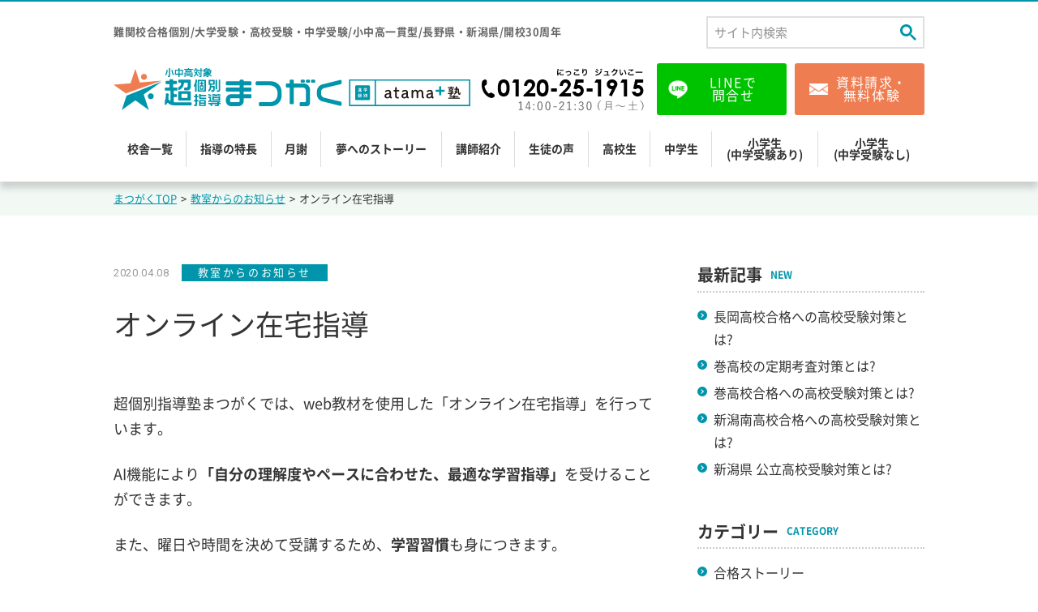

--- FILE ---
content_type: text/html; charset=UTF-8
request_url: https://www.matsugaku.co.jp/news/5766/
body_size: 17065
content:
<!DOCTYPE html>
<html lang="ja">
<head>

	<!-- Google Tag Manager -->
	<script>(function(w,d,s,l,i){w[l]=w[l]||[];w[l].push({'gtm.start':
	new Date().getTime(),event:'gtm.js'});var f=d.getElementsByTagName(s)[0],
	j=d.createElement(s),dl=l!='dataLayer'?'&l='+l:'';j.async=true;j.src=
	'https://www.googletagmanager.com/gtm.js?id='+i+dl;f.parentNode.insertBefore(j,f);
	})(window,document,'script','dataLayer','GTM-K9MFQ7V');</script>
	<!-- End Google Tag Manager -->

<meta name="google-site-verification" content="rXcIgk4d_nqAgcwysGRiiPRSlkKJkpXNg5qGoFgw4AY" />
<meta charset="UTF-8">
<meta http-equiv="X-UA-Compatible" content="IE=edge">
<meta name='robots' content='index, follow, max-image-preview:large, max-snippet:-1, max-video-preview:-1' />

	<!-- This site is optimized with the Yoast SEO plugin v26.5 - https://yoast.com/wordpress/plugins/seo/ -->
	<title>オンライン在宅指導 - 教室からのお知らせ - 超個別指導塾まつがく</title>
	<meta name="description" content="まつがくからのお知らせ「オンライン在宅指導 」 - 難関校合格個別/大学受験・高校受験・中学受験/小中高一貫型/長野県・新潟県/開校30周年" />
	<link rel="canonical" href="https://www.matsugaku.co.jp/news/5766/" />
	<meta property="og:locale" content="ja_JP" />
	<meta property="og:type" content="article" />
	<meta property="og:title" content="オンライン在宅指導 - 教室からのお知らせ - 超個別指導塾まつがく" />
	<meta property="og:description" content="まつがくからのお知らせ「オンライン在宅指導 」 - 難関校合格個別/大学受験・高校受験・中学受験/小中高一貫型/長野県・新潟県/開校30周年" />
	<meta property="og:url" content="https://www.matsugaku.co.jp/news/5766/" />
	<meta property="og:site_name" content="超個別指導塾まつがく" />
	<meta property="article:published_time" content="2020-04-08T10:55:53+00:00" />
	<meta property="article:modified_time" content="2020-06-11T08:27:49+00:00" />
	<meta property="og:image" content="https://www.matsugaku.co.jp/wp-content/themes/matsugaku_202006/images/school/mid_flow_01.png" />
	<meta name="author" content="matsugaku" />
	<meta name="twitter:card" content="summary_large_image" />
	<meta name="twitter:label1" content="執筆者" />
	<meta name="twitter:data1" content="matsugaku" />
	<script type="application/ld+json" class="yoast-schema-graph">{"@context":"https://schema.org","@graph":[{"@type":"WebPage","@id":"https://www.matsugaku.co.jp/news/5766/","url":"https://www.matsugaku.co.jp/news/5766/","name":"オンライン在宅指導 - 教室からのお知らせ - 超個別指導塾まつがく","isPartOf":{"@id":"https://www.matsugaku.co.jp/#website"},"primaryImageOfPage":{"@id":"https://www.matsugaku.co.jp/news/5766/#primaryimage"},"image":{"@id":"https://www.matsugaku.co.jp/news/5766/#primaryimage"},"thumbnailUrl":"https://www.matsugaku.co.jp/wp-content/themes/matsugaku_202006/images/school/mid_flow_01.png","datePublished":"2020-04-08T10:55:53+00:00","dateModified":"2020-06-11T08:27:49+00:00","author":{"@id":"https://www.matsugaku.co.jp/#/schema/person/a2384f4309eeae3258aa3cade5a3fe84"},"description":"まつがくからのお知らせ「オンライン在宅指導 」 - 難関校合格個別/大学受験・高校受験・中学受験/小中高一貫型/長野県・新潟県/開校30周年","breadcrumb":{"@id":"https://www.matsugaku.co.jp/news/5766/#breadcrumb"},"inLanguage":"ja","potentialAction":[{"@type":"ReadAction","target":["https://www.matsugaku.co.jp/news/5766/"]}]},{"@type":"ImageObject","inLanguage":"ja","@id":"https://www.matsugaku.co.jp/news/5766/#primaryimage","url":"https://www.matsugaku.co.jp/wp-content/themes/matsugaku_202006/images/school/mid_flow_01.png","contentUrl":"https://www.matsugaku.co.jp/wp-content/themes/matsugaku_202006/images/school/mid_flow_01.png"},{"@type":"BreadcrumbList","@id":"https://www.matsugaku.co.jp/news/5766/#breadcrumb","itemListElement":[{"@type":"ListItem","position":1,"name":"ホーム","item":"https://www.matsugaku.co.jp/"},{"@type":"ListItem","position":2,"name":"オンライン在宅指導"}]},{"@type":"WebSite","@id":"https://www.matsugaku.co.jp/#website","url":"https://www.matsugaku.co.jp/","name":"超個別指導塾まつがく","description":"難関校合格個別/大学受験・高校受験・中学受験/小中高一貫型/長野県・新潟県/開校30周年","potentialAction":[{"@type":"SearchAction","target":{"@type":"EntryPoint","urlTemplate":"https://www.matsugaku.co.jp/?s={search_term_string}"},"query-input":{"@type":"PropertyValueSpecification","valueRequired":true,"valueName":"search_term_string"}}],"inLanguage":"ja"},{"@type":"Person","@id":"https://www.matsugaku.co.jp/#/schema/person/a2384f4309eeae3258aa3cade5a3fe84","name":"matsugaku"}]}</script>
	<!-- / Yoast SEO plugin. -->


<link rel='dns-prefetch' href='//ajaxzip3.github.io' />
<link rel='dns-prefetch' href='//stats.wp.com' />
<link rel='dns-prefetch' href='//v0.wordpress.com' />
<link rel="alternate" title="oEmbed (JSON)" type="application/json+oembed" href="https://www.matsugaku.co.jp/wp-json/oembed/1.0/embed?url=https%3A%2F%2Fwww.matsugaku.co.jp%2Fnews%2F5766%2F" />
<link rel="alternate" title="oEmbed (XML)" type="text/xml+oembed" href="https://www.matsugaku.co.jp/wp-json/oembed/1.0/embed?url=https%3A%2F%2Fwww.matsugaku.co.jp%2Fnews%2F5766%2F&#038;format=xml" />
<style id='wp-img-auto-sizes-contain-inline-css' type='text/css'>
img:is([sizes=auto i],[sizes^="auto," i]){contain-intrinsic-size:3000px 1500px}
/*# sourceURL=wp-img-auto-sizes-contain-inline-css */
</style>
<style id='wp-emoji-styles-inline-css' type='text/css'>

	img.wp-smiley, img.emoji {
		display: inline !important;
		border: none !important;
		box-shadow: none !important;
		height: 1em !important;
		width: 1em !important;
		margin: 0 0.07em !important;
		vertical-align: -0.1em !important;
		background: none !important;
		padding: 0 !important;
	}
/*# sourceURL=wp-emoji-styles-inline-css */
</style>
<style id='wp-block-library-inline-css' type='text/css'>
:root{--wp-block-synced-color:#7a00df;--wp-block-synced-color--rgb:122,0,223;--wp-bound-block-color:var(--wp-block-synced-color);--wp-editor-canvas-background:#ddd;--wp-admin-theme-color:#007cba;--wp-admin-theme-color--rgb:0,124,186;--wp-admin-theme-color-darker-10:#006ba1;--wp-admin-theme-color-darker-10--rgb:0,107,160.5;--wp-admin-theme-color-darker-20:#005a87;--wp-admin-theme-color-darker-20--rgb:0,90,135;--wp-admin-border-width-focus:2px}@media (min-resolution:192dpi){:root{--wp-admin-border-width-focus:1.5px}}.wp-element-button{cursor:pointer}:root .has-very-light-gray-background-color{background-color:#eee}:root .has-very-dark-gray-background-color{background-color:#313131}:root .has-very-light-gray-color{color:#eee}:root .has-very-dark-gray-color{color:#313131}:root .has-vivid-green-cyan-to-vivid-cyan-blue-gradient-background{background:linear-gradient(135deg,#00d084,#0693e3)}:root .has-purple-crush-gradient-background{background:linear-gradient(135deg,#34e2e4,#4721fb 50%,#ab1dfe)}:root .has-hazy-dawn-gradient-background{background:linear-gradient(135deg,#faaca8,#dad0ec)}:root .has-subdued-olive-gradient-background{background:linear-gradient(135deg,#fafae1,#67a671)}:root .has-atomic-cream-gradient-background{background:linear-gradient(135deg,#fdd79a,#004a59)}:root .has-nightshade-gradient-background{background:linear-gradient(135deg,#330968,#31cdcf)}:root .has-midnight-gradient-background{background:linear-gradient(135deg,#020381,#2874fc)}:root{--wp--preset--font-size--normal:16px;--wp--preset--font-size--huge:42px}.has-regular-font-size{font-size:1em}.has-larger-font-size{font-size:2.625em}.has-normal-font-size{font-size:var(--wp--preset--font-size--normal)}.has-huge-font-size{font-size:var(--wp--preset--font-size--huge)}.has-text-align-center{text-align:center}.has-text-align-left{text-align:left}.has-text-align-right{text-align:right}.has-fit-text{white-space:nowrap!important}#end-resizable-editor-section{display:none}.aligncenter{clear:both}.items-justified-left{justify-content:flex-start}.items-justified-center{justify-content:center}.items-justified-right{justify-content:flex-end}.items-justified-space-between{justify-content:space-between}.screen-reader-text{border:0;clip-path:inset(50%);height:1px;margin:-1px;overflow:hidden;padding:0;position:absolute;width:1px;word-wrap:normal!important}.screen-reader-text:focus{background-color:#ddd;clip-path:none;color:#444;display:block;font-size:1em;height:auto;left:5px;line-height:normal;padding:15px 23px 14px;text-decoration:none;top:5px;width:auto;z-index:100000}html :where(.has-border-color){border-style:solid}html :where([style*=border-top-color]){border-top-style:solid}html :where([style*=border-right-color]){border-right-style:solid}html :where([style*=border-bottom-color]){border-bottom-style:solid}html :where([style*=border-left-color]){border-left-style:solid}html :where([style*=border-width]){border-style:solid}html :where([style*=border-top-width]){border-top-style:solid}html :where([style*=border-right-width]){border-right-style:solid}html :where([style*=border-bottom-width]){border-bottom-style:solid}html :where([style*=border-left-width]){border-left-style:solid}html :where(img[class*=wp-image-]){height:auto;max-width:100%}:where(figure){margin:0 0 1em}html :where(.is-position-sticky){--wp-admin--admin-bar--position-offset:var(--wp-admin--admin-bar--height,0px)}@media screen and (max-width:600px){html :where(.is-position-sticky){--wp-admin--admin-bar--position-offset:0px}}

/*# sourceURL=wp-block-library-inline-css */
</style><style id='global-styles-inline-css' type='text/css'>
:root{--wp--preset--aspect-ratio--square: 1;--wp--preset--aspect-ratio--4-3: 4/3;--wp--preset--aspect-ratio--3-4: 3/4;--wp--preset--aspect-ratio--3-2: 3/2;--wp--preset--aspect-ratio--2-3: 2/3;--wp--preset--aspect-ratio--16-9: 16/9;--wp--preset--aspect-ratio--9-16: 9/16;--wp--preset--color--black: #000000;--wp--preset--color--cyan-bluish-gray: #abb8c3;--wp--preset--color--white: #ffffff;--wp--preset--color--pale-pink: #f78da7;--wp--preset--color--vivid-red: #cf2e2e;--wp--preset--color--luminous-vivid-orange: #ff6900;--wp--preset--color--luminous-vivid-amber: #fcb900;--wp--preset--color--light-green-cyan: #7bdcb5;--wp--preset--color--vivid-green-cyan: #00d084;--wp--preset--color--pale-cyan-blue: #8ed1fc;--wp--preset--color--vivid-cyan-blue: #0693e3;--wp--preset--color--vivid-purple: #9b51e0;--wp--preset--gradient--vivid-cyan-blue-to-vivid-purple: linear-gradient(135deg,rgb(6,147,227) 0%,rgb(155,81,224) 100%);--wp--preset--gradient--light-green-cyan-to-vivid-green-cyan: linear-gradient(135deg,rgb(122,220,180) 0%,rgb(0,208,130) 100%);--wp--preset--gradient--luminous-vivid-amber-to-luminous-vivid-orange: linear-gradient(135deg,rgb(252,185,0) 0%,rgb(255,105,0) 100%);--wp--preset--gradient--luminous-vivid-orange-to-vivid-red: linear-gradient(135deg,rgb(255,105,0) 0%,rgb(207,46,46) 100%);--wp--preset--gradient--very-light-gray-to-cyan-bluish-gray: linear-gradient(135deg,rgb(238,238,238) 0%,rgb(169,184,195) 100%);--wp--preset--gradient--cool-to-warm-spectrum: linear-gradient(135deg,rgb(74,234,220) 0%,rgb(151,120,209) 20%,rgb(207,42,186) 40%,rgb(238,44,130) 60%,rgb(251,105,98) 80%,rgb(254,248,76) 100%);--wp--preset--gradient--blush-light-purple: linear-gradient(135deg,rgb(255,206,236) 0%,rgb(152,150,240) 100%);--wp--preset--gradient--blush-bordeaux: linear-gradient(135deg,rgb(254,205,165) 0%,rgb(254,45,45) 50%,rgb(107,0,62) 100%);--wp--preset--gradient--luminous-dusk: linear-gradient(135deg,rgb(255,203,112) 0%,rgb(199,81,192) 50%,rgb(65,88,208) 100%);--wp--preset--gradient--pale-ocean: linear-gradient(135deg,rgb(255,245,203) 0%,rgb(182,227,212) 50%,rgb(51,167,181) 100%);--wp--preset--gradient--electric-grass: linear-gradient(135deg,rgb(202,248,128) 0%,rgb(113,206,126) 100%);--wp--preset--gradient--midnight: linear-gradient(135deg,rgb(2,3,129) 0%,rgb(40,116,252) 100%);--wp--preset--font-size--small: 13px;--wp--preset--font-size--medium: 20px;--wp--preset--font-size--large: 36px;--wp--preset--font-size--x-large: 42px;--wp--preset--spacing--20: 0.44rem;--wp--preset--spacing--30: 0.67rem;--wp--preset--spacing--40: 1rem;--wp--preset--spacing--50: 1.5rem;--wp--preset--spacing--60: 2.25rem;--wp--preset--spacing--70: 3.38rem;--wp--preset--spacing--80: 5.06rem;--wp--preset--shadow--natural: 6px 6px 9px rgba(0, 0, 0, 0.2);--wp--preset--shadow--deep: 12px 12px 50px rgba(0, 0, 0, 0.4);--wp--preset--shadow--sharp: 6px 6px 0px rgba(0, 0, 0, 0.2);--wp--preset--shadow--outlined: 6px 6px 0px -3px rgb(255, 255, 255), 6px 6px rgb(0, 0, 0);--wp--preset--shadow--crisp: 6px 6px 0px rgb(0, 0, 0);}:where(.is-layout-flex){gap: 0.5em;}:where(.is-layout-grid){gap: 0.5em;}body .is-layout-flex{display: flex;}.is-layout-flex{flex-wrap: wrap;align-items: center;}.is-layout-flex > :is(*, div){margin: 0;}body .is-layout-grid{display: grid;}.is-layout-grid > :is(*, div){margin: 0;}:where(.wp-block-columns.is-layout-flex){gap: 2em;}:where(.wp-block-columns.is-layout-grid){gap: 2em;}:where(.wp-block-post-template.is-layout-flex){gap: 1.25em;}:where(.wp-block-post-template.is-layout-grid){gap: 1.25em;}.has-black-color{color: var(--wp--preset--color--black) !important;}.has-cyan-bluish-gray-color{color: var(--wp--preset--color--cyan-bluish-gray) !important;}.has-white-color{color: var(--wp--preset--color--white) !important;}.has-pale-pink-color{color: var(--wp--preset--color--pale-pink) !important;}.has-vivid-red-color{color: var(--wp--preset--color--vivid-red) !important;}.has-luminous-vivid-orange-color{color: var(--wp--preset--color--luminous-vivid-orange) !important;}.has-luminous-vivid-amber-color{color: var(--wp--preset--color--luminous-vivid-amber) !important;}.has-light-green-cyan-color{color: var(--wp--preset--color--light-green-cyan) !important;}.has-vivid-green-cyan-color{color: var(--wp--preset--color--vivid-green-cyan) !important;}.has-pale-cyan-blue-color{color: var(--wp--preset--color--pale-cyan-blue) !important;}.has-vivid-cyan-blue-color{color: var(--wp--preset--color--vivid-cyan-blue) !important;}.has-vivid-purple-color{color: var(--wp--preset--color--vivid-purple) !important;}.has-black-background-color{background-color: var(--wp--preset--color--black) !important;}.has-cyan-bluish-gray-background-color{background-color: var(--wp--preset--color--cyan-bluish-gray) !important;}.has-white-background-color{background-color: var(--wp--preset--color--white) !important;}.has-pale-pink-background-color{background-color: var(--wp--preset--color--pale-pink) !important;}.has-vivid-red-background-color{background-color: var(--wp--preset--color--vivid-red) !important;}.has-luminous-vivid-orange-background-color{background-color: var(--wp--preset--color--luminous-vivid-orange) !important;}.has-luminous-vivid-amber-background-color{background-color: var(--wp--preset--color--luminous-vivid-amber) !important;}.has-light-green-cyan-background-color{background-color: var(--wp--preset--color--light-green-cyan) !important;}.has-vivid-green-cyan-background-color{background-color: var(--wp--preset--color--vivid-green-cyan) !important;}.has-pale-cyan-blue-background-color{background-color: var(--wp--preset--color--pale-cyan-blue) !important;}.has-vivid-cyan-blue-background-color{background-color: var(--wp--preset--color--vivid-cyan-blue) !important;}.has-vivid-purple-background-color{background-color: var(--wp--preset--color--vivid-purple) !important;}.has-black-border-color{border-color: var(--wp--preset--color--black) !important;}.has-cyan-bluish-gray-border-color{border-color: var(--wp--preset--color--cyan-bluish-gray) !important;}.has-white-border-color{border-color: var(--wp--preset--color--white) !important;}.has-pale-pink-border-color{border-color: var(--wp--preset--color--pale-pink) !important;}.has-vivid-red-border-color{border-color: var(--wp--preset--color--vivid-red) !important;}.has-luminous-vivid-orange-border-color{border-color: var(--wp--preset--color--luminous-vivid-orange) !important;}.has-luminous-vivid-amber-border-color{border-color: var(--wp--preset--color--luminous-vivid-amber) !important;}.has-light-green-cyan-border-color{border-color: var(--wp--preset--color--light-green-cyan) !important;}.has-vivid-green-cyan-border-color{border-color: var(--wp--preset--color--vivid-green-cyan) !important;}.has-pale-cyan-blue-border-color{border-color: var(--wp--preset--color--pale-cyan-blue) !important;}.has-vivid-cyan-blue-border-color{border-color: var(--wp--preset--color--vivid-cyan-blue) !important;}.has-vivid-purple-border-color{border-color: var(--wp--preset--color--vivid-purple) !important;}.has-vivid-cyan-blue-to-vivid-purple-gradient-background{background: var(--wp--preset--gradient--vivid-cyan-blue-to-vivid-purple) !important;}.has-light-green-cyan-to-vivid-green-cyan-gradient-background{background: var(--wp--preset--gradient--light-green-cyan-to-vivid-green-cyan) !important;}.has-luminous-vivid-amber-to-luminous-vivid-orange-gradient-background{background: var(--wp--preset--gradient--luminous-vivid-amber-to-luminous-vivid-orange) !important;}.has-luminous-vivid-orange-to-vivid-red-gradient-background{background: var(--wp--preset--gradient--luminous-vivid-orange-to-vivid-red) !important;}.has-very-light-gray-to-cyan-bluish-gray-gradient-background{background: var(--wp--preset--gradient--very-light-gray-to-cyan-bluish-gray) !important;}.has-cool-to-warm-spectrum-gradient-background{background: var(--wp--preset--gradient--cool-to-warm-spectrum) !important;}.has-blush-light-purple-gradient-background{background: var(--wp--preset--gradient--blush-light-purple) !important;}.has-blush-bordeaux-gradient-background{background: var(--wp--preset--gradient--blush-bordeaux) !important;}.has-luminous-dusk-gradient-background{background: var(--wp--preset--gradient--luminous-dusk) !important;}.has-pale-ocean-gradient-background{background: var(--wp--preset--gradient--pale-ocean) !important;}.has-electric-grass-gradient-background{background: var(--wp--preset--gradient--electric-grass) !important;}.has-midnight-gradient-background{background: var(--wp--preset--gradient--midnight) !important;}.has-small-font-size{font-size: var(--wp--preset--font-size--small) !important;}.has-medium-font-size{font-size: var(--wp--preset--font-size--medium) !important;}.has-large-font-size{font-size: var(--wp--preset--font-size--large) !important;}.has-x-large-font-size{font-size: var(--wp--preset--font-size--x-large) !important;}
/*# sourceURL=global-styles-inline-css */
</style>

<style id='classic-theme-styles-inline-css' type='text/css'>
/*! This file is auto-generated */
.wp-block-button__link{color:#fff;background-color:#32373c;border-radius:9999px;box-shadow:none;text-decoration:none;padding:calc(.667em + 2px) calc(1.333em + 2px);font-size:1.125em}.wp-block-file__button{background:#32373c;color:#fff;text-decoration:none}
/*# sourceURL=/wp-includes/css/classic-themes.min.css */
</style>
<link rel='stylesheet' id='contact-form-7-css' href='https://www.matsugaku.co.jp/wp-content/plugins/contact-form-7/includes/css/styles.css?ver=6.1.4' type='text/css' media='all' />
<style id='contact-form-7-inline-css' type='text/css'>
.grecaptcha-badge{opacity: 0;}
/*# sourceURL=contact-form-7-inline-css */
</style>
<link rel='stylesheet' id='theme-normalize-css' href='https://www.matsugaku.co.jp/wp-content/themes/matsugaku_202006/css/normalize.css?ver=6.9' type='text/css' media='all' />
<link rel='stylesheet' id='theme-common-css' href='https://www.matsugaku.co.jp/wp-content/themes/matsugaku_202006/css/common.css?ver=6.9' type='text/css' media='all' />
<link rel='stylesheet' id='theme-css' href='https://www.matsugaku.co.jp/wp-content/themes/matsugaku_202006/style.css?ver=2026-1-19' type='text/css' media='all' />
<link rel='stylesheet' id='module-css' href='https://www.matsugaku.co.jp/wp-content/themes/matsugaku_202006/css/module.css?ver=2026-1-19' type='text/css' media='all' />
<link rel='stylesheet' id='entry-general-style-css' href='https://www.matsugaku.co.jp/wp-content/themes/matsugaku_202006/css/entry/general.css?ver=6.9' type='text/css' media='all' />
<link rel='stylesheet' id='jquery.mmenu.all-css' href='https://www.matsugaku.co.jp/wp-content/themes/matsugaku_202006/scripts/mmenu/jquery.mmenu.all.css?ver=6.9' type='text/css' media='screen' />
<link rel='stylesheet' id='for-jquery.mmenu-css' href='https://www.matsugaku.co.jp/wp-content/themes/matsugaku_202006/scripts/mmenu/for-jquery.mmenu.css?ver=6.9' type='text/css' media='screen' />
<link rel='stylesheet' id='jquery.flex-css' href='https://www.matsugaku.co.jp/wp-content/themes/matsugaku_202006/scripts/flexslider/flexslider.css?ver=6.9' type='text/css' media='screen' />
<link rel='stylesheet' id='bxslider-style-css' href='https://www.matsugaku.co.jp/wp-content/themes/matsugaku_202006/scripts/bxslider/jquery.bxslider.css?ver=6.9' type='text/css' media='all' />
<link rel='stylesheet' id='for-bxslider-style-css' href='https://www.matsugaku.co.jp/wp-content/themes/matsugaku_202006/scripts/bxslider/for-jquery.bxslider.css?ver=6.9' type='text/css' media='all' />
<script type="text/javascript" src="https://www.matsugaku.co.jp/wp-includes/js/jquery/jquery.min.js?ver=3.7.1" id="jquery-core-js"></script>
<script type="text/javascript" src="https://www.matsugaku.co.jp/wp-includes/js/jquery/jquery-migrate.min.js?ver=3.4.1" id="jquery-migrate-js"></script>
<script type="text/javascript" src="https://ajaxzip3.github.io/ajaxzip3.js?ver=6.9" id="lib-ajaxzip-js"></script>
<link rel="https://api.w.org/" href="https://www.matsugaku.co.jp/wp-json/" /><link rel="alternate" title="JSON" type="application/json" href="https://www.matsugaku.co.jp/wp-json/wp/v2/posts/5766" /><link rel="EditURI" type="application/rsd+xml" title="RSD" href="https://www.matsugaku.co.jp/xmlrpc.php?rsd" />
<meta name="generator" content="WordPress 6.9" />
<link rel='shortlink' href='https://www.matsugaku.co.jp/?p=5766' />
	<style>img#wpstats{display:none}</style>
		<link rel="icon" href="https://www.matsugaku.co.jp/wp-content/uploads/2021/08/cropped-favicon-32x32.png" sizes="32x32" />
<link rel="icon" href="https://www.matsugaku.co.jp/wp-content/uploads/2021/08/cropped-favicon-192x192.png" sizes="192x192" />
<link rel="apple-touch-icon" href="https://www.matsugaku.co.jp/wp-content/uploads/2021/08/cropped-favicon-180x180.png" />
<meta name="msapplication-TileImage" content="https://www.matsugaku.co.jp/wp-content/uploads/2021/08/cropped-favicon-270x270.png" />
<script>
(function($){
	var pcView = 1000,
			spView = 480,
			view   = (navigator.userAgent.indexOf('iPhone') > 0 || navigator.userAgent.indexOf('iPod') > 0 || (navigator.userAgent.indexOf('Android') > 0 && navigator.userAgent.indexOf('Mobile') > 0)) ? spView : pcView;
	$('meta[name="viewport"]').remove();
	$('head')
		.prepend('<meta name="viewport" content="width=' + view + '">')
		.append('<style>@-ms-viewport { width: device-width; } /* windows pc (IE) - DO NOT FIX */@media screen and (max-width: ' + pcView + 'px) {@-ms-viewport { width: ' + pcView + 'px; } /* for windows tablet */}@media screen and (max-width: ' + spView + 'px) {@-ms-viewport { width: ' + pcView  + 'px; } /* for windows phone */}</style>');
})(jQuery);
</script>
<link rel="stylesheet" href="//maxcdn.bootstrapcdn.com/font-awesome/4.7.0/css/font-awesome.min.css">
<link href="https://fonts.googleapis.com/css?family=Lato" rel="stylesheet">
<link href="https://fonts.googleapis.com/css2?family=Roboto:wght@400;500;700&display=swap" rel="stylesheet">

<!-- <link href="https://fonts.googleapis.com/css2?family=Zen+Maru+Gothic:wght@500&display=swap" rel="stylesheet"> -->
<!-- <link href="https://fonts.googleapis.com/css2?family=Zen+Kurenaido&display=swap" rel="stylesheet"> -->
<!-- <link href="https://fonts.googleapis.com/css2?family=Zen+Kaku+Gothic+New:wght@700&display=swap" rel="stylesheet"> -->
<!-- <link href="https://fonts.googleapis.com/css2?family=Zen+Maru+Gothic:wght@700&display=swap" rel="stylesheet"> -->
<!-- <link href="https://fonts.googleapis.com/css2?family=Noto+Serif+JP:wght@600&display=swap" rel="stylesheet"> -->
<link href="https://fonts.googleapis.com/css2?family=Noto+Sans+JP:wght@700&display=swap" rel="stylesheet">
<!-- Global site tag (gtag.js) - Google Ads: 632377020 -->
<script async src="https://www.googletagmanager.com/gtag/js?id=AW-632377020"></script>
<script>
  window.dataLayer = window.dataLayer || [];
  function gtag(){dataLayer.push(arguments);}
  gtag('js', new Date());

  gtag('config', 'AW-633122208');
  gtag('config', 'AW-623271207');
</script>
<!-- Event snippet for 電話タップ conversion page In your html page, add the snippet and call gtag_report_conversion when someone clicks on the chosen link or button. -->
<script>
function gtag_report_conversion(url) {
  var callback = function () {
    if (typeof(url) != 'undefined') {
      window.location = url;
    }
  };
  gtag('event', 'conversion', {
      'send_to': 'AW-633122208/6VtUCN7TstEBEKDb8q0C',
      'event_callback': callback
  });
  return false;
}
</script>
<!-- Begin Mieruca Embed Code -->
<script type="text/javascript" id="mierucajs">
window.__fid = window.__fid || [];__fid.push([419083677]);
(function() {
function mieruca(){if(typeof window.__fjsld != "undefined") return; window.__fjsld = 1; var fjs = document.createElement('script'); fjs.type = 'text/javascript'; fjs.async = true; fjs.id = "fjssync"; var timestamp = new Date;fjs.src = ('https:' == document.location.protocol ? 'https' : 'http') + '://hm.mieru-ca.com/service/js/mieruca-hm.js?v='+ timestamp.getTime(); var x = document.getElementsByTagName('script')[0]; x.parentNode.insertBefore(fjs, x); };
setTimeout(mieruca, 500); document.readyState != "complete" ? (window.attachEvent ? window.attachEvent("onload", mieruca) : window.addEventListener("load", mieruca, false)) : mieruca();
})();
</script>
<!-- End Mieruca Embed Code -->
</head>
<body data-rsssl=1 class="wp-singular post-template-default single single-post postid-5766 single-format-standard wp-theme-matsugaku_202006 season-trial">

	<!-- heatmap -->
	<script type="text/javascript">
			window._pt_lt = new Date().getTime();
			window._pt_sp_2 = [];
			_pt_sp_2.push("setAccount,31d65946");
			var _protocol =(("https:" == document.location.protocol) ? " https://" : " http://");
			(function() {
				var atag = document.createElement("script");
				atag.type = "text/javascript";
				atag.async = true;
				atag.src = _protocol + "js.ptengine.jp/31d65946.js";
				var s = document.getElementsByTagName("script")[0];
				s.parentNode.insertBefore(atag, s);
			})();
	</script>
	<!-- heatmap -->
	<!-- Google Tag Manager (noscript) -->
	<noscript><iframe src="https://www.googletagmanager.com/ns.html?id=GTM-K9MFQ7V"
	height="0" width="0" style="display:none;visibility:hidden"></iframe></noscript>
	<!-- End Google Tag Manager (noscript) -->


<div id="wrapper">

<nav id="sp-menu">
	<form method="get" action="https://www.matsugaku.co.jp/search/" class="google-search-form">
		<input type="text" name="q" placeholder="サイト内検索">
		<button>
			<svg width="13" height="13" viewBox="0 0 13 13">
				<path d="m4.8495 7.8226c0.82666 0 1.5262-0.29146 2.0985-0.87438 0.57232-0.58292 0.86378-1.2877 0.87438-2.1144 0.010599-0.82666-0.28086-1.5262-0.87438-2.0985-0.59352-0.57232-1.293-0.86378-2.0985-0.87438-0.8055-0.010599-1.5103 0.28086-2.1144 0.87438-0.60414 0.59352-0.8956 1.293-0.87438 2.0985 0.021197 0.8055 0.31266 1.5103 0.87438 2.1144 0.56172 0.60414 1.2665 0.8956 2.1144 0.87438zm4.4695 0.2115 3.681 3.6819-1.259 1.284-3.6817-3.7 0.0019784-0.69479-0.090043-0.098846c-0.87973 0.76087-1.92 1.1413-3.1207 1.1413-1.3553 0-2.5025-0.46363-3.4417-1.3909s-1.4088-2.0686-1.4088-3.4239c0-1.3553 0.4696-2.4966 1.4088-3.4239 0.9392-0.92727 2.0864-1.3969 3.4417-1.4088 1.3553-0.011889 2.4906 0.45771 3.406 1.4088 0.9154 0.95107 1.379 2.0924 1.3909 3.4239 0 1.2126-0.38043 2.2588-1.1413 3.1385l0.098834 0.090049z"></path>
			</svg>
		</button>
	</form>
	<div class="menu-sp-menu-container"><ul id="menu-sp-menu" class="menu"><li id="menu-item-628" class="menu-item menu-item-type-post_type_archive menu-item-object-school menu-item-628"><a href="https://www.matsugaku.co.jp/school/">校舎一覧</a></li>
<li id="menu-item-8290" class="menu-item menu-item-type-post_type menu-item-object-page menu-item-8290"><a href="https://www.matsugaku.co.jp/coaching-features/">指導の特長</a></li>
<li id="menu-item-6262" class="menu-item menu-item-type-post_type menu-item-object-page menu-item-6262"><a href="https://www.matsugaku.co.jp/thoroughly/">月謝</a></li>
<li id="menu-item-7684" class="menu-item menu-item-type-post_type_archive menu-item-object-interview menu-item-7684"><a href="https://www.matsugaku.co.jp/interview/">夢へのストーリー</a></li>
<li id="menu-item-1209" class="menu-item menu-item-type-post_type_archive menu-item-object-teacher menu-item-1209"><a href="https://www.matsugaku.co.jp/teacher/">講師紹介</a></li>
<li id="menu-item-629" class="menu-item menu-item-type-post_type_archive menu-item-object-case menu-item-629"><a href="https://www.matsugaku.co.jp/case/">生徒の声</a></li>
<li id="menu-item-10734" class="menu-item menu-item-type-post_type menu-item-object-page menu-item-10734"><a href="https://www.matsugaku.co.jp/high-school/">高校生</a></li>
<li id="menu-item-10733" class="menu-item menu-item-type-post_type menu-item-object-page menu-item-10733"><a href="https://www.matsugaku.co.jp/middle-school/">中学生</a></li>
<li id="menu-item-10732" class="menu-item menu-item-type-post_type menu-item-object-page menu-item-10732"><a href="https://www.matsugaku.co.jp/elementary-school-middle-exam/">小学生(中学受験あり)</a></li>
<li id="menu-item-10731" class="menu-item menu-item-type-post_type menu-item-object-page menu-item-10731"><a href="https://www.matsugaku.co.jp/elementary-school/">小学生(中学受験なし)</a></li>
<li id="menu-item-6349" class="menu-item menu-item-type-taxonomy menu-item-object-category menu-item-6349"><a href="https://www.matsugaku.co.jp/%e5%8f%97%e9%a8%93%e6%83%85%e5%a0%b1/">受験情報</a></li>
<li id="menu-item-9914" class="menu-item menu-item-type-post_type menu-item-object-page menu-item-9914"><a href="https://www.matsugaku.co.jp/truant/">不登校生徒の受け入れについて</a></li>
<li id="menu-item-623" class="menu-item menu-item-type-post_type menu-item-object-page menu-item-623"><a href="https://www.matsugaku.co.jp/contact/">お問合わせ</a></li>
<li id="menu-item-6884" class="menu-item menu-item-type-custom menu-item-object-custom menu-item-6884"><a href="https://docs.google.com/forms/d/13212RfngBKhIGwzAJ-CAwzQ2AUvztweLdQNYU-drKaY/viewform?edit_requested=true">塾生専用ページ1</a></li>
<li id="menu-item-782" class="menu-item menu-item-type-custom menu-item-object-custom menu-item-782"><a href="https://docs.google.com/forms/d/e/1FAIpQLSehiSP5OqIoF-IdrssPOqgmk84hcc2Xpj1aJggUo4ZyxPxv_A/viewform">塾生専用ページ2</a></li>
</ul></div></nav>

<div id="site-header" class="pc-only">
	<div class="content-width">
		<div class="inner">
			<div id="site-description">難関校合格個別/大学受験・高校受験・中学受験/小中高一貫型/長野県・新潟県/開校30周年</div>
			<div class="link-area">
				<form method="get" action="https://www.matsugaku.co.jp/search/" class="google-search-form">
					<input type="text" name="q" placeholder="サイト内検索">
					<button>
						<svg width="13" height="13" viewBox="0 0 13 13">
							<path d="m4.8495 7.8226c0.82666 0 1.5262-0.29146 2.0985-0.87438 0.57232-0.58292 0.86378-1.2877 0.87438-2.1144 0.010599-0.82666-0.28086-1.5262-0.87438-2.0985-0.59352-0.57232-1.293-0.86378-2.0985-0.87438-0.8055-0.010599-1.5103 0.28086-2.1144 0.87438-0.60414 0.59352-0.8956 1.293-0.87438 2.0985 0.021197 0.8055 0.31266 1.5103 0.87438 2.1144 0.56172 0.60414 1.2665 0.8956 2.1144 0.87438zm4.4695 0.2115 3.681 3.6819-1.259 1.284-3.6817-3.7 0.0019784-0.69479-0.090043-0.098846c-0.87973 0.76087-1.92 1.1413-3.1207 1.1413-1.3553 0-2.5025-0.46363-3.4417-1.3909s-1.4088-2.0686-1.4088-3.4239c0-1.3553 0.4696-2.4966 1.4088-3.4239 0.9392-0.92727 2.0864-1.3969 3.4417-1.4088 1.3553-0.011889 2.4906 0.45771 3.406 1.4088 0.9154 0.95107 1.379 2.0924 1.3909 3.4239 0 1.2126-0.38043 2.2588-1.1413 3.1385l0.098834 0.090049z"></path>
						</svg>
					</button>
				</form>
			</div>
		</div>
	</div>
</div>

<header id="header" class="header-fix">
	<div class="content-width">
		<div id="header-content">
			<div class="inner">
								<div id="site-title" class="img-box">
					<a href="https://www.matsugaku.co.jp/" rel="home">
						<img src="https://www.matsugaku.co.jp/wp-content/themes/matsugaku_202006/images/common/h_logo_01.svg" alt="超個別指導塾まつがく">
					</a>
				</div>
								<p class="site-description sp-only">難関校合格個別/大学受験・高校受験・中学受験/小中高一貫型/長野県・新潟県/開校30周年</p>
				<div class="tel img-box pc-only">
					<a onclick="return gtag_report_conversion('tel:0120-25-1915');" href="tel:0120-25-1915">
						<img data-src="https://www.matsugaku.co.jp/wp-content/themes/matsugaku_202006/images/common/h_tel_01_20240529.png" alt="0120-25-1915" class="lazyload">
					</a>
				</div>
				<div class="btn-trial btn-wrap btn-primary pc-only">
					<a href="https://s.lmes.jp/landing-qr/2004687686-ZEqz59P1?uLand=CCJeyV" class="btn btn-action">LINEで<br />問合せ</a>
				</div>
				<div class="btn-contact btn-wrap btn-primary pc-only">
					<a href="https://www.matsugaku.co.jp/contact/" class="btn btn-action">資料請求・<br />無料体験</a>
				</div>
				<a href="#sp-menu" class="hamburger">
					<div class="icon-wrap">
						<span class="hamburger__icon"></span>
						<span class="hamburger__icon"></span>
						<span class="hamburger__icon"></span>
					</div>
					<p class="text">MENU</p>
				</a>
			</div>
		</div><!-- #header-content -->
		<nav id="gnav" class="pc-only">
			<ul id="menu-gnav" class="floatlist"><li id="menu-item-216" class="menu-item menu-item-type-post_type_archive menu-item-object-school menu-item-216"><a href="https://www.matsugaku.co.jp/school/">校舎一覧</a></li>
<li id="menu-item-8289" class="menu-item menu-item-type-post_type menu-item-object-page menu-item-8289"><a href="https://www.matsugaku.co.jp/coaching-features/">指導の特長</a></li>
<li id="menu-item-6260" class="menu-item menu-item-type-post_type menu-item-object-page menu-item-6260"><a href="https://www.matsugaku.co.jp/thoroughly/">月謝</a></li>
<li id="menu-item-7683" class="menu-item menu-item-type-post_type_archive menu-item-object-interview menu-item-7683"><a href="https://www.matsugaku.co.jp/interview/">夢へのストーリー</a></li>
<li id="menu-item-1206" class="menu-item menu-item-type-post_type_archive menu-item-object-teacher menu-item-1206"><a href="https://www.matsugaku.co.jp/teacher/">講師紹介</a></li>
<li id="menu-item-435" class="menu-item menu-item-type-post_type_archive menu-item-object-case menu-item-435"><a href="https://www.matsugaku.co.jp/case/">生徒の声</a></li>
<li id="menu-item-10727" class="menu-item menu-item-type-post_type menu-item-object-page menu-item-10727"><a href="https://www.matsugaku.co.jp/high-school/">高校生</a></li>
<li id="menu-item-10728" class="menu-item menu-item-type-post_type menu-item-object-page menu-item-10728"><a href="https://www.matsugaku.co.jp/middle-school/">中学生</a></li>
<li id="menu-item-10730" class="menu-item menu-item-type-post_type menu-item-object-page menu-item-10730"><a href="https://www.matsugaku.co.jp/elementary-school-middle-exam/">小学生<br />(中学受験あり)</a></li>
<li id="menu-item-10729" class="menu-item menu-item-type-post_type menu-item-object-page menu-item-10729"><a href="https://www.matsugaku.co.jp/elementary-school/">小学生<br />(中学受験なし)</a></li>
</ul>		</nav>
	</div>
</header>

<div id="main" class="clearfix">

<div class="breadcrumbs">
	<div class="content-width">
		<!-- Breadcrumb NavXT 7.5.0 -->
<span property="itemListElement" typeof="ListItem"><a property="item" typeof="WebPage" title="超個別指導塾まつがくへ移動" href="https://www.matsugaku.co.jp" class="home"><span property="name">まつがくTOP</span></a><meta property="position" content="1"></span><span class="bread-sep">&gt;</span><span property="itemListElement" typeof="ListItem"><a property="item" typeof="WebPage" title="教室からのお知らせのカテゴリーアーカイブへ移動" href="https://www.matsugaku.co.jp/news/" class="taxonomy category"><span property="name">教室からのお知らせ</span></a><meta property="position" content="2"></span><span class="bread-sep">&gt;</span><span property="itemListElement" typeof="ListItem"><span property="name">オンライン在宅指導</span><meta property="position" content="3"></span>	</div>
</div><!-- #breadcrumbs -->

<div id="container">
	<div id="content" role="main">
					<article id="post-5766" class="post-5766 post type-post status-publish format-standard hentry category-news">
				<div class="entry-wrap">
	<div class="content-width clearfix">
		<div id="main-area">
			<div class="entry-head">
				<div class="entry-meta">
					<div class="entry-date">2020.04.08</div>
					<div class="entry-category">
						<a href="https://www.matsugaku.co.jp/news/" class="cat-box">教室からのお知らせ</a>					</div>
				</div>
				<h1 class="entry-title">オンライン在宅指導</h1>
			</div>
						<div class="entry-content clearfix">
				<p>超個別指導塾まつがくでは、web教材を使用した「オンライン在宅指導」を行っています。</p>
<p>AI機能により<strong>「自分の理解度やペースに合わせた、最適な学習指導」</strong>を受けることができます。</p>
<p>また、曜日や時間を決めて受講するため、<strong>学習習慣</strong>も身につきます。</p>
<p>&nbsp;</p>
<p style="text-align: center;"><strong><span style="color: #339966;">習得への9つのプロセス</span></strong></p>
<div class="study-flow-item">
<h3 class="ttl">1「目標」 達成したい目標を設定します。</h3>
<div class="img-box"><img decoding="async" src="https://www.matsugaku.co.jp/wp-content/themes/matsugaku_202006/images/school/mid_flow_01.png" alt="学習の流れ" /></div>
</div>
<div class="study-flow-item">
<h3>2「診断」　現状を確認し、目標達成に必要なものを把握します。</h3>
<div class="img-box"><img decoding="async" src="https://www.matsugaku.co.jp/wp-content/themes/matsugaku_202006/images/school/mid_flow_02.png" alt="学習の流れ" /></div>
</div>
<div class="study-flow-item">
<h3>3「講義」 知識をインプット。ここで作成したノートは自分の財産になります。</h3>
<div class="img-box"><img decoding="async" src="https://www.matsugaku.co.jp/wp-content/themes/matsugaku_202006/images/school/mid_flow_03.png" alt="学習の流れ" /></div>
</div>
<div class="study-flow-item">
<h3>4「演習」 実際に解いて理解度を確認。設問や途中式は全てノートに書きます。</h3>
<div class="img-box"><img decoding="async" src="https://www.matsugaku.co.jp/wp-content/themes/matsugaku_202006/images/school/mid_flow_04.png" alt="学習の流れ" /></div>
</div>
<div class="study-flow-item">
<h3>5「最適化」 演習の結果を基に学習ルートの見直しをします。</h3>
<div class="img-box"><img decoding="async" src="https://www.matsugaku.co.jp/wp-content/themes/matsugaku_202006/images/school/mid_flow_05.png" alt="学習の流れ" /></div>
</div>
<div class="study-flow-item">
<h3>6「解決」 画面上から質問ができます。疑問点を放置しません。</h3>
<div class="img-box"><img decoding="async" src="https://www.matsugaku.co.jp/wp-content/themes/matsugaku_202006/images/school/mid_flow_06.png" alt="学習の流れ" /></div>
</div>
<div class="study-flow-item">
<h3>7「学習姿勢」 講師が学習姿勢を把握し、適切なアドバイスを行います。</h3>
<div class="img-box"></div>
</div>
<div class="study-flow-item">
<p><img fetchpriority="high" decoding="async" class="wp-image-5772 aligncenter" src="https://www.matsugaku.co.jp/wp-content/uploads/2020/04/596a68d78dc4ff5044b77a679ea6d811.jpg" alt="" width="344" height="229" srcset="https://www.matsugaku.co.jp/wp-content/uploads/2020/04/596a68d78dc4ff5044b77a679ea6d811.jpg 500w, https://www.matsugaku.co.jp/wp-content/uploads/2020/04/596a68d78dc4ff5044b77a679ea6d811-300x200.jpg 300w" sizes="(max-width: 344px) 100vw, 344px" /></p>
<h3>8「定着」 当日の学習結果を基にした宿題を配信。理解の定着を図ります。</h3>
<div class="img-box"><img decoding="async" src="https://www.matsugaku.co.jp/wp-content/themes/matsugaku_202006/images/school/mid_flow_08.png" alt="学習の流れ" /></div>
</div>
<div class="study-flow-item">
<h3>9「復習」 統計学や忘却曲線を基に、忘れかけた時に記憶の強化を図ります。</h3>
<div class="img-box"><img decoding="async" src="https://www.matsugaku.co.jp/wp-content/themes/matsugaku_202006/images/school/mid_flow_09.png" alt="学習の流れ" /></div>
</div>
<p>&nbsp;</p>
<p>【こんな方にもおすすめです】</p>
<p>・通塾の時間を有効活用したい</p>
<p>・慣れた自宅で学習したい</p>
<p>・家の近くにまつがくの教室がない</p>
<p>&nbsp;</p>
<p><a href="https://www.matsugaku.co.jp/">トップページへ戻る</a></p>
			</div>
		</div>

		<div class="sp-only">
			
<div id="share-buttons">
	<h2 class="title">お友達と共有しよう！</h2>
	<ul class="floatlist">
		<li>
			<a href="http://twitter.com/share?text=%E3%82%AA%E3%83%B3%E3%83%A9%E3%82%A4%E3%83%B3%E5%9C%A8%E5%AE%85%E6%8C%87%E5%B0%8E%7C%E8%B6%85%E5%80%8B%E5%88%A5%E6%8C%87%E5%B0%8E%E5%A1%BE%E3%81%BE%E3%81%A4%E3%81%8C%E3%81%8F&url=https://www.matsugaku.co.jp/news/5766/" target="blank" onclick="javascript:window.open(this.href, '', 'menubar=no,toolbar=no,resizable=yes,scrollbars=yes,height=300,width=600');return false;">
				<img src="https://www.matsugaku.co.jp/wp-content/themes/matsugaku_202006/images/common/sns_icon_twitter.png" alt="Twitter">
			</a>
		</li>
		<li>
			<a href="https://www.facebook.com/sharer/sharer.php?u=https://www.matsugaku.co.jp/news/5766/&t=%E3%82%AA%E3%83%B3%E3%83%A9%E3%82%A4%E3%83%B3%E5%9C%A8%E5%AE%85%E6%8C%87%E5%B0%8E%7C%E8%B6%85%E5%80%8B%E5%88%A5%E6%8C%87%E5%B0%8E%E5%A1%BE%E3%81%BE%E3%81%A4%E3%81%8C%E3%81%8F" target="blank" onclick="javascript:window.open(this.href, '', 'menubar=no,toolbar=no,resizable=yes,scrollbars=yes,height=300,width=600');return false;">
				<img src="https://www.matsugaku.co.jp/wp-content/themes/matsugaku_202006/images/common/sns_icon_facebook.png" alt="Facebook">
			</a>
		</li>
		<li class="hatena">
			<a href="https://b.hatena.ne.jp/entry/s/www.matsugaku.co.jp/news/5766/" class="hatena-bookmark-button" data-hatena-bookmark-layout="touch" data-hatena-bookmark-width="50" data-hatena-bookmark-height="50" title="このエントリーをはてなブックマークに追加"><img src="https://b.st-hatena.com/images/v4/public/entry-button/button-only@2x.png" alt="このエントリーをはてなブックマークに追加" width="20" height="20" style="border: none;" /></a><script type="text/javascript" src="https://b.st-hatena.com/js/bookmark_button.js" charset="utf-8" async="async"></script>
		</li>
		<li>
			<a href="http://line.me/R/msg/text/?%E3%82%AA%E3%83%B3%E3%83%A9%E3%82%A4%E3%83%B3%E5%9C%A8%E5%AE%85%E6%8C%87%E5%B0%8E%7C%E8%B6%85%E5%80%8B%E5%88%A5%E6%8C%87%E5%B0%8E%E5%A1%BE%E3%81%BE%E3%81%A4%E3%81%8C%E3%81%8F%0D%0Ahttps://www.matsugaku.co.jp/news/5766/" target="blank">
				<img src="https://www.matsugaku.co.jp/wp-content/themes/matsugaku_202006/images/common/sns_icon_line.png" alt="Line">
			</a>
		</li>
		<li>
			<button class="circle clipButton" data-clipboard-text="https://www.matsugaku.co.jp/news/5766/">
				<i class="fa fa-clone" aria-hidden="true"></i>
			</button>
		</li>
	</ul>
</div>
		</div>
		<aside id="sidebar">
			<div class="side-box">
			<h2 class="title">
				<span>最新記事</span>
				<span>NEW</span>
			</h2>
			<nav class="list">
				 		 			<li><a href="https://www.matsugaku.co.jp/%e5%8b%89%e5%bc%b7%e3%81%ae%e3%82%84%e3%82%8a%e6%96%b9/10937/">長岡高校合格への高校受験対策とは?</a></li>
		 				 			<li><a href="https://www.matsugaku.co.jp/%e5%8b%89%e5%bc%b7%e3%81%ae%e3%82%84%e3%82%8a%e6%96%b9/10934/">巻高校の定期考査対策とは?</a></li>
		 				 			<li><a href="https://www.matsugaku.co.jp/%e6%96%b0%e6%bd%9f%e7%9c%8c%e5%8f%97%e9%a8%93%e6%83%85%e5%a0%b1/10929/">巻高校合格への高校受験対策とは?</a></li>
		 				 			<li><a href="https://www.matsugaku.co.jp/%e6%96%b0%e6%bd%9f%e7%9c%8c%e5%8f%97%e9%a8%93%e6%83%85%e5%a0%b1/10923/">新潟南高校合格への高校受験対策とは?</a></li>
		 				 			<li><a href="https://www.matsugaku.co.jp/%e6%96%b0%e6%bd%9f%e7%9c%8c%e5%8f%97%e9%a8%93%e6%83%85%e5%a0%b1/10915/">新潟県 公立高校受験対策とは?</a></li>
		 					</nav>
		</div>
		
		<div class="side-box">
		<h2 class="title">
			<span>カテゴリー</span>
			<span>CATEGORY</span>
		</h2>
		<ul class="list">
				<li class="cat-item cat-item-128"><a href="https://www.matsugaku.co.jp/%e5%90%88%e6%a0%bc%e3%82%b9%e3%83%88%e3%83%bc%e3%83%aa%e3%83%bc/">合格ストーリー</a>
</li>
	<li class="cat-item cat-item-109"><a href="https://www.matsugaku.co.jp/%e5%a4%a7%e5%ad%a6%e5%8f%97%e9%a8%93%e6%83%85%e5%a0%b1/">大学受験情報</a>
</li>
	<li class="cat-item cat-item-108"><a href="https://www.matsugaku.co.jp/%e5%9f%bc%e7%8e%89%e7%9c%8c%e5%8f%97%e9%a8%93%e6%83%85%e5%a0%b1/">埼玉県受験情報</a>
</li>
	<li class="cat-item cat-item-107"><a href="https://www.matsugaku.co.jp/%e5%8d%92%e6%a5%ad%e7%94%9f%e3%82%a4%e3%83%b3%e3%82%bf%e3%83%93%e3%83%a5%e3%83%bc/">卒業生インタビュー</a>
</li>
	<li class="cat-item cat-item-105"><a href="https://www.matsugaku.co.jp/%e5%8b%89%e5%bc%b7%e3%81%ae%e3%82%84%e3%82%8a%e6%96%b9/">勉強のやり方</a>
</li>
	<li class="cat-item cat-item-104"><a href="https://www.matsugaku.co.jp/%e9%ab%98%e6%a0%a1%e3%82%a4%e3%83%b3%e3%82%bf%e3%83%93%e3%83%a5%e3%83%bc/">高校インタビュー</a>
</li>
	<li class="cat-item cat-item-103"><a href="https://www.matsugaku.co.jp/%e6%96%b0%e6%bd%9f%e7%9c%8c%e5%8f%97%e9%a8%93%e6%83%85%e5%a0%b1/">新潟県受験情報</a>
</li>
	<li class="cat-item cat-item-42"><a href="https://www.matsugaku.co.jp/%e9%95%b7%e9%87%8e%e7%9c%8c%e5%8f%97%e9%a8%93%e6%83%85%e5%a0%b1/">長野県受験情報</a>
</li>
	<li class="cat-item cat-item-1"><a href="https://www.matsugaku.co.jp/news/">教室からのお知らせ</a>
</li>
	<li class="cat-item cat-item-110"><a href="https://www.matsugaku.co.jp/%e5%8f%97%e9%a8%93%e6%83%85%e5%a0%b1/">受験情報</a>
</li>
		</ul>
	</div>
	
			<div class="side-box">
			<h2 class="title">
				<span>エリア別記事</span>
				<span>AREA</span>
			</h2>
			<ul class="list">
					<li class="cat-item cat-item-10"><a href="https://www.matsugaku.co.jp/area/nagano/">長野県</a>
<ul class='children'>
	<li class="cat-item cat-item-11"><a href="https://www.matsugaku.co.jp/area/tohokushin_area/">北信・東信エリア</a>
	<ul class='children'>
</li>
	<li class="cat-item cat-item-70"><a href="https://www.matsugaku.co.jp/area/nakano/">中野教室</a>
</li>
	<li class="cat-item cat-item-69"><a href="https://www.matsugaku.co.jp/area/suzaka/">須坂教室</a>
</li>
	<li class="cat-item cat-item-67"><a href="https://www.matsugaku.co.jp/area/inada/">稲田教室</a>
</li>
</li>
	<li class="cat-item cat-item-65"><a href="https://www.matsugaku.co.jp/area/yanagimachi/">柳町教室</a>
</li>
</li>
	<li class="cat-item cat-item-63"><a href="https://www.matsugaku.co.jp/area/matsuoka/">松岡教室</a>
</li>
	<li class="cat-item cat-item-61"><a href="https://www.matsugaku.co.jp/area/kohtoku/">広徳教室</a>
</li>
	<li class="cat-item cat-item-58"><a href="https://www.matsugaku.co.jp/area/uedainterchange/">上田インター教室</a>
</li>
</li>
</li>
</li>
</li>
</li>
	</ul>
</li>
	<li class="cat-item cat-item-12"><a href="https://www.matsugaku.co.jp/area/chunanshin_area/">中信・南信エリア</a>
	<ul class='children'>
</li>
</li>
</li>
	<li class="cat-item cat-item-83"><a href="https://www.matsugaku.co.jp/area/omati/">大町教室</a>
</li>
	<li class="cat-item cat-item-82"><a href="https://www.matsugaku.co.jp/area/toyoshina/">豊科教室</a>
</li>
	<li class="cat-item cat-item-79"><a href="https://www.matsugaku.co.jp/area/murai/">村井教室</a>
</li>
	<li class="cat-item cat-item-78"><a href="https://www.matsugaku.co.jp/area/sioziri/">塩尻教室</a>
</li>
	<li class="cat-item cat-item-76"><a href="https://www.matsugaku.co.jp/area/chino/">茅野教室</a>
</li>
	<li class="cat-item cat-item-74"><a href="https://www.matsugaku.co.jp/area/inahigashi/">伊那東教室</a>
</li>
	<li class="cat-item cat-item-73"><a href="https://www.matsugaku.co.jp/area/iidaappleroad/">飯田アップルロード教室</a>
</li>
	<li class="cat-item cat-item-72"><a href="https://www.matsugaku.co.jp/area/iida/">飯田駅前教室</a>
</li>
	</ul>
</li>
</ul>
</li>
	<li class="cat-item cat-item-7"><a href="https://www.matsugaku.co.jp/area/niigata/">新潟県</a>
<ul class='children'>
	<li class="cat-item cat-item-8"><a href="https://www.matsugaku.co.jp/area/kaetsu_keno_area/">新潟エリア</a>
	<ul class='children'>
	<li class="cat-item cat-item-106"><a href="https://www.matsugaku.co.jp/area/%e6%9d%b1%e4%b8%89%e6%9d%a1%e9%a7%85%e5%89%8d%e6%95%99%e5%ae%a4/">東三条駅前教室</a>
</li>
	<li class="cat-item cat-item-93"><a href="https://www.matsugaku.co.jp/area/kido/">木戸教室</a>
</li>
	<li class="cat-item cat-item-92"><a href="https://www.matsugaku.co.jp/area/higashiniigata/">東新潟教室</a>
</li>
	<li class="cat-item cat-item-91"><a href="https://www.matsugaku.co.jp/area/ubagayama/">姥ケ山教室</a>
</li>
	<li class="cat-item cat-item-90"><a href="https://www.matsugaku.co.jp/area/meike/">女池教室</a>
</li>
	<li class="cat-item cat-item-87"><a href="https://www.matsugaku.co.jp/area/yoshida/">吉田教室</a>
</li>
	<li class="cat-item cat-item-86"><a href="https://www.matsugaku.co.jp/area/tsubame/">燕教室</a>
</li>
	<li class="cat-item cat-item-85"><a href="https://www.matsugaku.co.jp/area/sanzyou/">三条教室</a>
</li>
	<li class="cat-item cat-item-84"><a href="https://www.matsugaku.co.jp/area/higashisanzyou/">東三条教室</a>
</li>
	</ul>
</li>
</ul>
</li>
<ul class='children'>
	<ul class='children'>
</li>
	</ul>
</li>
</ul>
</li>
			</ul>
		</div>
		
			<div class="side-box">
			<h2 class="title">
				<span>月別アーカイブ</span>
				<span>ARCHIVE</span>
			</h2>
			<ul class="list">
					<li><a href='https://www.matsugaku.co.jp/date/2025/12/'>2025年12月</a>&nbsp;(8)</li>
	<li><a href='https://www.matsugaku.co.jp/date/2025/03/'>2025年3月</a>&nbsp;(2)</li>
	<li><a href='https://www.matsugaku.co.jp/date/2025/02/'>2025年2月</a>&nbsp;(5)</li>
	<li><a href='https://www.matsugaku.co.jp/date/2024/03/'>2024年3月</a>&nbsp;(3)</li>
	<li><a href='https://www.matsugaku.co.jp/date/2024/02/'>2024年2月</a>&nbsp;(3)</li>
	<li><a href='https://www.matsugaku.co.jp/date/2023/03/'>2023年3月</a>&nbsp;(3)</li>
	<li><a href='https://www.matsugaku.co.jp/date/2023/02/'>2023年2月</a>&nbsp;(3)</li>
	<li><a href='https://www.matsugaku.co.jp/date/2022/03/'>2022年3月</a>&nbsp;(3)</li>
	<li><a href='https://www.matsugaku.co.jp/date/2022/02/'>2022年2月</a>&nbsp;(4)</li>
	<li><a href='https://www.matsugaku.co.jp/date/2021/09/'>2021年9月</a>&nbsp;(1)</li>
	<li><a href='https://www.matsugaku.co.jp/date/2021/07/'>2021年7月</a>&nbsp;(1)</li>
	<li><a href='https://www.matsugaku.co.jp/date/2021/06/'>2021年6月</a>&nbsp;(3)</li>
	<li><a href='https://www.matsugaku.co.jp/date/2021/05/'>2021年5月</a>&nbsp;(2)</li>
	<li><a href='https://www.matsugaku.co.jp/date/2021/04/'>2021年4月</a>&nbsp;(3)</li>
	<li><a href='https://www.matsugaku.co.jp/date/2021/03/'>2021年3月</a>&nbsp;(7)</li>
	<li><a href='https://www.matsugaku.co.jp/date/2021/02/'>2021年2月</a>&nbsp;(25)</li>
	<li><a href='https://www.matsugaku.co.jp/date/2021/01/'>2021年1月</a>&nbsp;(2)</li>
	<li><a href='https://www.matsugaku.co.jp/date/2020/12/'>2020年12月</a>&nbsp;(1)</li>
	<li><a href='https://www.matsugaku.co.jp/date/2020/11/'>2020年11月</a>&nbsp;(2)</li>
	<li><a href='https://www.matsugaku.co.jp/date/2020/10/'>2020年10月</a>&nbsp;(1)</li>
	<li><a href='https://www.matsugaku.co.jp/date/2020/05/'>2020年5月</a>&nbsp;(2)</li>
	<li><a href='https://www.matsugaku.co.jp/date/2020/04/'>2020年4月</a>&nbsp;(6)</li>
	<li><a href='https://www.matsugaku.co.jp/date/2020/03/'>2020年3月</a>&nbsp;(4)</li>
	<li><a href='https://www.matsugaku.co.jp/date/2020/02/'>2020年2月</a>&nbsp;(5)</li>
	<li><a href='https://www.matsugaku.co.jp/date/2020/01/'>2020年1月</a>&nbsp;(4)</li>
	<li><a href='https://www.matsugaku.co.jp/date/2019/12/'>2019年12月</a>&nbsp;(11)</li>
	<li><a href='https://www.matsugaku.co.jp/date/2019/11/'>2019年11月</a>&nbsp;(6)</li>
	<li><a href='https://www.matsugaku.co.jp/date/2019/10/'>2019年10月</a>&nbsp;(6)</li>
	<li><a href='https://www.matsugaku.co.jp/date/2019/09/'>2019年9月</a>&nbsp;(19)</li>
	<li><a href='https://www.matsugaku.co.jp/date/2019/08/'>2019年8月</a>&nbsp;(6)</li>
	<li><a href='https://www.matsugaku.co.jp/date/2019/07/'>2019年7月</a>&nbsp;(11)</li>
	<li><a href='https://www.matsugaku.co.jp/date/2019/06/'>2019年6月</a>&nbsp;(28)</li>
	<li><a href='https://www.matsugaku.co.jp/date/2019/05/'>2019年5月</a>&nbsp;(16)</li>
	<li><a href='https://www.matsugaku.co.jp/date/2019/04/'>2019年4月</a>&nbsp;(13)</li>
	<li><a href='https://www.matsugaku.co.jp/date/2019/03/'>2019年3月</a>&nbsp;(16)</li>
	<li><a href='https://www.matsugaku.co.jp/date/2019/02/'>2019年2月</a>&nbsp;(6)</li>
	<li><a href='https://www.matsugaku.co.jp/date/2019/01/'>2019年1月</a>&nbsp;(2)</li>
	<li><a href='https://www.matsugaku.co.jp/date/2018/12/'>2018年12月</a>&nbsp;(1)</li>
	<li><a href='https://www.matsugaku.co.jp/date/2018/11/'>2018年11月</a>&nbsp;(8)</li>
	<li><a href='https://www.matsugaku.co.jp/date/2018/10/'>2018年10月</a>&nbsp;(3)</li>
	<li><a href='https://www.matsugaku.co.jp/date/2018/07/'>2018年7月</a>&nbsp;(1)</li>
	<li><a href='https://www.matsugaku.co.jp/date/2018/06/'>2018年6月</a>&nbsp;(1)</li>
	<li><a href='https://www.matsugaku.co.jp/date/2018/04/'>2018年4月</a>&nbsp;(1)</li>
	<li><a href='https://www.matsugaku.co.jp/date/2018/03/'>2018年3月</a>&nbsp;(3)</li>
	<li><a href='https://www.matsugaku.co.jp/date/2018/02/'>2018年2月</a>&nbsp;(1)</li>
			</ul>
		</div>
		
</aside>	</div>
</div>			</article>
			</div><!-- #content -->
</div><!-- #container -->

</div><!-- #main -->

<footer id="footer">
		<div class="pc-only">
		
<div id="share-buttons">
	<h2 class="title">お友達と共有しよう！</h2>
	<ul class="floatlist">
		<li>
			<a href="http://twitter.com/share?text=%E3%82%AA%E3%83%B3%E3%83%A9%E3%82%A4%E3%83%B3%E5%9C%A8%E5%AE%85%E6%8C%87%E5%B0%8E%7C%E8%B6%85%E5%80%8B%E5%88%A5%E6%8C%87%E5%B0%8E%E5%A1%BE%E3%81%BE%E3%81%A4%E3%81%8C%E3%81%8F&url=https://www.matsugaku.co.jp/news/5766/" target="blank" onclick="javascript:window.open(this.href, '', 'menubar=no,toolbar=no,resizable=yes,scrollbars=yes,height=300,width=600');return false;">
				<img src="https://www.matsugaku.co.jp/wp-content/themes/matsugaku_202006/images/common/sns_icon_twitter.png" alt="Twitter">
			</a>
		</li>
		<li>
			<a href="https://www.facebook.com/sharer/sharer.php?u=https://www.matsugaku.co.jp/news/5766/&t=%E3%82%AA%E3%83%B3%E3%83%A9%E3%82%A4%E3%83%B3%E5%9C%A8%E5%AE%85%E6%8C%87%E5%B0%8E%7C%E8%B6%85%E5%80%8B%E5%88%A5%E6%8C%87%E5%B0%8E%E5%A1%BE%E3%81%BE%E3%81%A4%E3%81%8C%E3%81%8F" target="blank" onclick="javascript:window.open(this.href, '', 'menubar=no,toolbar=no,resizable=yes,scrollbars=yes,height=300,width=600');return false;">
				<img src="https://www.matsugaku.co.jp/wp-content/themes/matsugaku_202006/images/common/sns_icon_facebook.png" alt="Facebook">
			</a>
		</li>
		<li class="hatena">
			<a href="https://b.hatena.ne.jp/entry/s/www.matsugaku.co.jp/news/5766/" class="hatena-bookmark-button" data-hatena-bookmark-layout="touch" data-hatena-bookmark-width="50" data-hatena-bookmark-height="50" title="このエントリーをはてなブックマークに追加"><img src="https://b.st-hatena.com/images/v4/public/entry-button/button-only@2x.png" alt="このエントリーをはてなブックマークに追加" width="20" height="20" style="border: none;" /></a><script type="text/javascript" src="https://b.st-hatena.com/js/bookmark_button.js" charset="utf-8" async="async"></script>
		</li>
		<li>
			<a href="http://line.me/R/msg/text/?%E3%82%AA%E3%83%B3%E3%83%A9%E3%82%A4%E3%83%B3%E5%9C%A8%E5%AE%85%E6%8C%87%E5%B0%8E%7C%E8%B6%85%E5%80%8B%E5%88%A5%E6%8C%87%E5%B0%8E%E5%A1%BE%E3%81%BE%E3%81%A4%E3%81%8C%E3%81%8F%0D%0Ahttps://www.matsugaku.co.jp/news/5766/" target="blank">
				<img src="https://www.matsugaku.co.jp/wp-content/themes/matsugaku_202006/images/common/sns_icon_line.png" alt="Line">
			</a>
		</li>
		<li>
			<button class="circle clipButton" data-clipboard-text="https://www.matsugaku.co.jp/news/5766/">
				<i class="fa fa-clone" aria-hidden="true"></i>
			</button>
		</li>
	</ul>
</div>
	</div>
	<div id="f-menu-wrap">
		<div class="content-width">
			<div class="inner">
				<div class="f-logo img-box">
					<a href="https://www.matsugaku.co.jp"><img data-src="https://www.matsugaku.co.jp/wp-content/themes/matsugaku_202006/images/common/f_logo_01.svg" alt="超個別指導塾まつがく" class="lazyload"></a>
				</div>
				<nav id="footer-menu">
					<ul id="menu-f-menu" class="floatlist"><li id="menu-item-1210" class="menu-item menu-item-type-post_type menu-item-object-page menu-item-1210"><a href="https://www.matsugaku.co.jp/about/">まつがくってどんな塾？</a></li>
<li id="menu-item-333" class="menu-item menu-item-type-post_type_archive menu-item-object-school menu-item-333"><a href="https://www.matsugaku.co.jp/school/">校舎一覧</a></li>
<li id="menu-item-432" class="menu-item menu-item-type-post_type_archive menu-item-object-case menu-item-432"><a href="https://www.matsugaku.co.jp/case/">生徒インタビュー</a></li>
<li id="menu-item-1211" class="menu-item menu-item-type-post_type_archive menu-item-object-teacher menu-item-1211"><a href="https://www.matsugaku.co.jp/teacher/">講師紹介</a></li>
<li id="menu-item-433" class="menu-item menu-item-type-taxonomy menu-item-object-voice_cat menu-item-433"><a href="https://www.matsugaku.co.jp/voice/voice_cat/protector/">喜びの声</a></li>
<li id="menu-item-335" class="menu-item menu-item-type-post_type_archive menu-item-object-faq menu-item-335"><a href="https://www.matsugaku.co.jp/faq/">よくある質問</a></li>
<li id="menu-item-4304" class="menu-item menu-item-type-post_type menu-item-object-page menu-item-4304"><a href="https://www.matsugaku.co.jp/entry/">お知らせ</a></li>
<li id="menu-item-7720" class="menu-item menu-item-type-post_type menu-item-object-page menu-item-7720"><a href="https://www.matsugaku.co.jp/recruit_info/">採用情報</a></li>
<li id="menu-item-1265" class="menu-item menu-item-type-post_type menu-item-object-page menu-item-1265"><a href="https://www.matsugaku.co.jp/privacy/">プライバシーポリシー</a></li>
<li id="menu-item-2213" class="menu-item menu-item-type-post_type menu-item-object-page menu-item-2213"><a href="https://www.matsugaku.co.jp/company/">会社概要</a></li>
<li id="menu-item-6347" class="menu-item menu-item-type-post_type menu-item-object-page menu-item-6347"><a href="https://www.matsugaku.co.jp/sitemap/">サイトマップ</a></li>
</ul>				</nav>
				<ul class="link-area pc-only">
																									<li class="questionnaire"><a href="https://docs.google.com/forms/d/1XjivudW0jL5Jtko8KA55i_stAxOkwkjn4yr3wm0Wr6c/viewform?edit_requested=true">塾生専用ページ1</a></li>
																				<li class="questionnaire"><a href="https://docs.google.com/forms/d/e/1FAIpQLSehiSP5OqIoF-IdrssPOqgmk84hcc2Xpj1aJggUo4ZyxPxv_A/viewform">塾生専用ページ2</a></li>
															</ul>
			</div>
		</div>
	</div>
			<div class="footer-fixed">
			<div id="footer-content">
				<div class="content-width">
					<div class="inner">
						<div class="tel img-box pc-only">
							<a onclick="return gtag_report_conversion('tel:0120-25-1915');" href="tel:0120-25-1915"><img data-src="https://www.matsugaku.co.jp/wp-content/themes/matsugaku_202006/images/common/h_tel_01_20240529.png" alt="0120-25-1915" class="lazyload"></a>
						</div>
						<div class="btn-contact btn-wrap btn-primary sp-only">
							<a href="https://www.matsugaku.co.jp/contact/" class="btn btn-action">資料請求･<span>無料体験</span></a>
						</div>
						<div class="btn-trial btn-wrap btn-primary">
							<a href="https://s.lmes.jp/landing-qr/2004687686-ZEqz59P1?uLand=CCJeyV" class="btn btn-action">LINEで<br class="sp-only">問合せ</a>
						</div>
						<div class="btn-contact btn-wrap btn-primary pc-only">
							<a href="https://www.matsugaku.co.jp/contact/" class="btn btn-action">資料請求･<span>無料体験</span></a>
						</div>
						<div class="btn-tel btn-wrap btn-primary sp-only">
							<a onclick="return gtag_report_conversion('tel:0120-25-1915');" href="tel:0120-25-1915" class="btn btn-action">電話で<br>問合せ</a>
						</div>
					</div>
					<p class="text sp-only">お電話受付14:00～21:30 (日・祝休み)</p>
				</div><!-- .content-width -->
			</div><!-- #footer-content -->
			<div id="copyright" class="pc-only">
				<div class="content-width clearfix">
					<div class="left">
						<p><small>Copyright &copy; 超個別指導塾まつがく All Rights Reserved.</small></p>
					</div>
					<div class="right">
						<div class="table">
							<p class="cell"><a href="https://www.matsugaku.co.jp/privacy/"><small>> プライバシーポリシー</small></a></p>
							<p class="cell"><a href="https://www.matsugaku.co.jp/sitemap/"><small>> サイトマップ</small></a></p>
						</div>
					</div>
				</div>
			</div>
		</div>
	
</footer>

</div><!-- #wrapper -->

<script type="speculationrules">
{"prefetch":[{"source":"document","where":{"and":[{"href_matches":"/*"},{"not":{"href_matches":["/wp-*.php","/wp-admin/*","/wp-content/uploads/*","/wp-content/*","/wp-content/plugins/*","/wp-content/themes/matsugaku_202006/*","/*\\?(.+)"]}},{"not":{"selector_matches":"a[rel~=\"nofollow\"]"}},{"not":{"selector_matches":".no-prefetch, .no-prefetch a"}}]},"eagerness":"conservative"}]}
</script>
<script type="text/javascript" src="https://www.matsugaku.co.jp/wp-includes/js/dist/hooks.min.js?ver=dd5603f07f9220ed27f1" id="wp-hooks-js"></script>
<script type="text/javascript" src="https://www.matsugaku.co.jp/wp-includes/js/dist/i18n.min.js?ver=c26c3dc7bed366793375" id="wp-i18n-js"></script>
<script type="text/javascript" id="wp-i18n-js-after">
/* <![CDATA[ */
wp.i18n.setLocaleData( { 'text direction\u0004ltr': [ 'ltr' ] } );
//# sourceURL=wp-i18n-js-after
/* ]]> */
</script>
<script type="text/javascript" src="https://www.matsugaku.co.jp/wp-content/plugins/contact-form-7/includes/swv/js/index.js?ver=6.1.4" id="swv-js"></script>
<script type="text/javascript" id="contact-form-7-js-translations">
/* <![CDATA[ */
( function( domain, translations ) {
	var localeData = translations.locale_data[ domain ] || translations.locale_data.messages;
	localeData[""].domain = domain;
	wp.i18n.setLocaleData( localeData, domain );
} )( "contact-form-7", {"translation-revision-date":"2025-11-30 08:12:23+0000","generator":"GlotPress\/4.0.3","domain":"messages","locale_data":{"messages":{"":{"domain":"messages","plural-forms":"nplurals=1; plural=0;","lang":"ja_JP"},"This contact form is placed in the wrong place.":["\u3053\u306e\u30b3\u30f3\u30bf\u30af\u30c8\u30d5\u30a9\u30fc\u30e0\u306f\u9593\u9055\u3063\u305f\u4f4d\u7f6e\u306b\u7f6e\u304b\u308c\u3066\u3044\u307e\u3059\u3002"],"Error:":["\u30a8\u30e9\u30fc:"]}},"comment":{"reference":"includes\/js\/index.js"}} );
//# sourceURL=contact-form-7-js-translations
/* ]]> */
</script>
<script type="text/javascript" id="contact-form-7-js-before">
/* <![CDATA[ */
var wpcf7 = {
    "api": {
        "root": "https:\/\/www.matsugaku.co.jp\/wp-json\/",
        "namespace": "contact-form-7\/v1"
    }
};
//# sourceURL=contact-form-7-js-before
/* ]]> */
</script>
<script type="text/javascript" src="https://www.matsugaku.co.jp/wp-content/plugins/contact-form-7/includes/js/index.js?ver=6.1.4" id="contact-form-7-js"></script>
<script type="text/javascript" src="https://www.matsugaku.co.jp/wp-content/themes/matsugaku_202006/scripts/mmenu/jquery.mmenu.all.js?ver=6.9" id="jquery.mmenu.all.js-js"></script>
<script type="text/javascript" src="https://www.matsugaku.co.jp/wp-content/themes/matsugaku_202006/scripts/flexslider/jquery.flexslider-min.js?ver=6.9" id="jquery.flex.js-js"></script>
<script type="text/javascript" src="https://www.matsugaku.co.jp/wp-content/themes/matsugaku_202006/scripts/lazyload/lazysizes.min.js?ver=6.9" id="lazyload-scripts-js"></script>
<script type="text/javascript" src="https://www.matsugaku.co.jp/wp-content/themes/matsugaku_202006/scripts/lazyload/ls.unveilhooks.min.js?ver=6.9" id="lazyload-bg-scripts-js"></script>
<script type="text/javascript" src="https://www.matsugaku.co.jp/wp-content/themes/matsugaku_202006/scripts/clipboard.min.js?ver=6.9" id="clipboard-scripts-js"></script>
<script type="text/javascript" src="https://www.matsugaku.co.jp/wp-content/themes/matsugaku_202006/scripts/jquery.matchHeight-min.js?ver=6.9" id="jquery.matchHeight.js-js"></script>
<script type="text/javascript" src="https://www.matsugaku.co.jp/wp-content/themes/matsugaku_202006/scripts/bxslider/jquery.bxslider.min.js?ver=6.9" id="bxslider-js"></script>
<script type="text/javascript" src="https://www.matsugaku.co.jp/wp-content/themes/matsugaku_202006/scripts/myscripts.js?ver=6.9" id="myscripts.js-js"></script>
<script type="text/javascript" src="https://www.google.com/recaptcha/api.js?render=6LdiwwgaAAAAAINdQ6dotJEb17D49Oy8P5tz5vtB&amp;ver=3.0" id="google-recaptcha-js"></script>
<script type="text/javascript" src="https://www.matsugaku.co.jp/wp-includes/js/dist/vendor/wp-polyfill.min.js?ver=3.15.0" id="wp-polyfill-js"></script>
<script type="text/javascript" id="wpcf7-recaptcha-js-before">
/* <![CDATA[ */
var wpcf7_recaptcha = {
    "sitekey": "6LdiwwgaAAAAAINdQ6dotJEb17D49Oy8P5tz5vtB",
    "actions": {
        "homepage": "homepage",
        "contactform": "contactform"
    }
};
//# sourceURL=wpcf7-recaptcha-js-before
/* ]]> */
</script>
<script type="text/javascript" src="https://www.matsugaku.co.jp/wp-content/plugins/contact-form-7/modules/recaptcha/index.js?ver=6.1.4" id="wpcf7-recaptcha-js"></script>
<script type="text/javascript" id="jetpack-stats-js-before">
/* <![CDATA[ */
_stq = window._stq || [];
_stq.push([ "view", JSON.parse("{\"v\":\"ext\",\"blog\":\"149585349\",\"post\":\"5766\",\"tz\":\"9\",\"srv\":\"www.matsugaku.co.jp\",\"j\":\"1:15.3.1\"}") ]);
_stq.push([ "clickTrackerInit", "149585349", "5766" ]);
//# sourceURL=jetpack-stats-js-before
/* ]]> */
</script>
<script type="text/javascript" src="https://stats.wp.com/e-202604.js" id="jetpack-stats-js" defer="defer" data-wp-strategy="defer"></script>
<script id="wp-emoji-settings" type="application/json">
{"baseUrl":"https://s.w.org/images/core/emoji/17.0.2/72x72/","ext":".png","svgUrl":"https://s.w.org/images/core/emoji/17.0.2/svg/","svgExt":".svg","source":{"concatemoji":"https://www.matsugaku.co.jp/wp-includes/js/wp-emoji-release.min.js?ver=6.9"}}
</script>
<script type="module">
/* <![CDATA[ */
/*! This file is auto-generated */
const a=JSON.parse(document.getElementById("wp-emoji-settings").textContent),o=(window._wpemojiSettings=a,"wpEmojiSettingsSupports"),s=["flag","emoji"];function i(e){try{var t={supportTests:e,timestamp:(new Date).valueOf()};sessionStorage.setItem(o,JSON.stringify(t))}catch(e){}}function c(e,t,n){e.clearRect(0,0,e.canvas.width,e.canvas.height),e.fillText(t,0,0);t=new Uint32Array(e.getImageData(0,0,e.canvas.width,e.canvas.height).data);e.clearRect(0,0,e.canvas.width,e.canvas.height),e.fillText(n,0,0);const a=new Uint32Array(e.getImageData(0,0,e.canvas.width,e.canvas.height).data);return t.every((e,t)=>e===a[t])}function p(e,t){e.clearRect(0,0,e.canvas.width,e.canvas.height),e.fillText(t,0,0);var n=e.getImageData(16,16,1,1);for(let e=0;e<n.data.length;e++)if(0!==n.data[e])return!1;return!0}function u(e,t,n,a){switch(t){case"flag":return n(e,"\ud83c\udff3\ufe0f\u200d\u26a7\ufe0f","\ud83c\udff3\ufe0f\u200b\u26a7\ufe0f")?!1:!n(e,"\ud83c\udde8\ud83c\uddf6","\ud83c\udde8\u200b\ud83c\uddf6")&&!n(e,"\ud83c\udff4\udb40\udc67\udb40\udc62\udb40\udc65\udb40\udc6e\udb40\udc67\udb40\udc7f","\ud83c\udff4\u200b\udb40\udc67\u200b\udb40\udc62\u200b\udb40\udc65\u200b\udb40\udc6e\u200b\udb40\udc67\u200b\udb40\udc7f");case"emoji":return!a(e,"\ud83e\u1fac8")}return!1}function f(e,t,n,a){let r;const o=(r="undefined"!=typeof WorkerGlobalScope&&self instanceof WorkerGlobalScope?new OffscreenCanvas(300,150):document.createElement("canvas")).getContext("2d",{willReadFrequently:!0}),s=(o.textBaseline="top",o.font="600 32px Arial",{});return e.forEach(e=>{s[e]=t(o,e,n,a)}),s}function r(e){var t=document.createElement("script");t.src=e,t.defer=!0,document.head.appendChild(t)}a.supports={everything:!0,everythingExceptFlag:!0},new Promise(t=>{let n=function(){try{var e=JSON.parse(sessionStorage.getItem(o));if("object"==typeof e&&"number"==typeof e.timestamp&&(new Date).valueOf()<e.timestamp+604800&&"object"==typeof e.supportTests)return e.supportTests}catch(e){}return null}();if(!n){if("undefined"!=typeof Worker&&"undefined"!=typeof OffscreenCanvas&&"undefined"!=typeof URL&&URL.createObjectURL&&"undefined"!=typeof Blob)try{var e="postMessage("+f.toString()+"("+[JSON.stringify(s),u.toString(),c.toString(),p.toString()].join(",")+"));",a=new Blob([e],{type:"text/javascript"});const r=new Worker(URL.createObjectURL(a),{name:"wpTestEmojiSupports"});return void(r.onmessage=e=>{i(n=e.data),r.terminate(),t(n)})}catch(e){}i(n=f(s,u,c,p))}t(n)}).then(e=>{for(const n in e)a.supports[n]=e[n],a.supports.everything=a.supports.everything&&a.supports[n],"flag"!==n&&(a.supports.everythingExceptFlag=a.supports.everythingExceptFlag&&a.supports[n]);var t;a.supports.everythingExceptFlag=a.supports.everythingExceptFlag&&!a.supports.flag,a.supports.everything||((t=a.source||{}).concatemoji?r(t.concatemoji):t.wpemoji&&t.twemoji&&(r(t.twemoji),r(t.wpemoji)))});
//# sourceURL=https://www.matsugaku.co.jp/wp-includes/js/wp-emoji-loader.min.js
/* ]]> */
</script>


<script async src="https://s.yimg.jp/images/listing/tool/cv/ytag.js"></script>
<script>
window.yjDataLayer = window.yjDataLayer || [];
function ytag() { yjDataLayer.push(arguments); }
ytag({
  "type":"yss_retargeting",
  "config": {
    "yahoo_ss_retargeting_id": "1001127396",
    "yahoo_sstag_custom_params": {
    }
  }
});
</script>

</body>
</html>


--- FILE ---
content_type: text/html; charset=utf-8
request_url: https://www.google.com/recaptcha/api2/anchor?ar=1&k=6LdiwwgaAAAAAINdQ6dotJEb17D49Oy8P5tz5vtB&co=aHR0cHM6Ly93d3cubWF0c3VnYWt1LmNvLmpwOjQ0Mw..&hl=en&v=PoyoqOPhxBO7pBk68S4YbpHZ&size=invisible&anchor-ms=20000&execute-ms=30000&cb=kipqrlvtnniq
body_size: 48575
content:
<!DOCTYPE HTML><html dir="ltr" lang="en"><head><meta http-equiv="Content-Type" content="text/html; charset=UTF-8">
<meta http-equiv="X-UA-Compatible" content="IE=edge">
<title>reCAPTCHA</title>
<style type="text/css">
/* cyrillic-ext */
@font-face {
  font-family: 'Roboto';
  font-style: normal;
  font-weight: 400;
  font-stretch: 100%;
  src: url(//fonts.gstatic.com/s/roboto/v48/KFO7CnqEu92Fr1ME7kSn66aGLdTylUAMa3GUBHMdazTgWw.woff2) format('woff2');
  unicode-range: U+0460-052F, U+1C80-1C8A, U+20B4, U+2DE0-2DFF, U+A640-A69F, U+FE2E-FE2F;
}
/* cyrillic */
@font-face {
  font-family: 'Roboto';
  font-style: normal;
  font-weight: 400;
  font-stretch: 100%;
  src: url(//fonts.gstatic.com/s/roboto/v48/KFO7CnqEu92Fr1ME7kSn66aGLdTylUAMa3iUBHMdazTgWw.woff2) format('woff2');
  unicode-range: U+0301, U+0400-045F, U+0490-0491, U+04B0-04B1, U+2116;
}
/* greek-ext */
@font-face {
  font-family: 'Roboto';
  font-style: normal;
  font-weight: 400;
  font-stretch: 100%;
  src: url(//fonts.gstatic.com/s/roboto/v48/KFO7CnqEu92Fr1ME7kSn66aGLdTylUAMa3CUBHMdazTgWw.woff2) format('woff2');
  unicode-range: U+1F00-1FFF;
}
/* greek */
@font-face {
  font-family: 'Roboto';
  font-style: normal;
  font-weight: 400;
  font-stretch: 100%;
  src: url(//fonts.gstatic.com/s/roboto/v48/KFO7CnqEu92Fr1ME7kSn66aGLdTylUAMa3-UBHMdazTgWw.woff2) format('woff2');
  unicode-range: U+0370-0377, U+037A-037F, U+0384-038A, U+038C, U+038E-03A1, U+03A3-03FF;
}
/* math */
@font-face {
  font-family: 'Roboto';
  font-style: normal;
  font-weight: 400;
  font-stretch: 100%;
  src: url(//fonts.gstatic.com/s/roboto/v48/KFO7CnqEu92Fr1ME7kSn66aGLdTylUAMawCUBHMdazTgWw.woff2) format('woff2');
  unicode-range: U+0302-0303, U+0305, U+0307-0308, U+0310, U+0312, U+0315, U+031A, U+0326-0327, U+032C, U+032F-0330, U+0332-0333, U+0338, U+033A, U+0346, U+034D, U+0391-03A1, U+03A3-03A9, U+03B1-03C9, U+03D1, U+03D5-03D6, U+03F0-03F1, U+03F4-03F5, U+2016-2017, U+2034-2038, U+203C, U+2040, U+2043, U+2047, U+2050, U+2057, U+205F, U+2070-2071, U+2074-208E, U+2090-209C, U+20D0-20DC, U+20E1, U+20E5-20EF, U+2100-2112, U+2114-2115, U+2117-2121, U+2123-214F, U+2190, U+2192, U+2194-21AE, U+21B0-21E5, U+21F1-21F2, U+21F4-2211, U+2213-2214, U+2216-22FF, U+2308-230B, U+2310, U+2319, U+231C-2321, U+2336-237A, U+237C, U+2395, U+239B-23B7, U+23D0, U+23DC-23E1, U+2474-2475, U+25AF, U+25B3, U+25B7, U+25BD, U+25C1, U+25CA, U+25CC, U+25FB, U+266D-266F, U+27C0-27FF, U+2900-2AFF, U+2B0E-2B11, U+2B30-2B4C, U+2BFE, U+3030, U+FF5B, U+FF5D, U+1D400-1D7FF, U+1EE00-1EEFF;
}
/* symbols */
@font-face {
  font-family: 'Roboto';
  font-style: normal;
  font-weight: 400;
  font-stretch: 100%;
  src: url(//fonts.gstatic.com/s/roboto/v48/KFO7CnqEu92Fr1ME7kSn66aGLdTylUAMaxKUBHMdazTgWw.woff2) format('woff2');
  unicode-range: U+0001-000C, U+000E-001F, U+007F-009F, U+20DD-20E0, U+20E2-20E4, U+2150-218F, U+2190, U+2192, U+2194-2199, U+21AF, U+21E6-21F0, U+21F3, U+2218-2219, U+2299, U+22C4-22C6, U+2300-243F, U+2440-244A, U+2460-24FF, U+25A0-27BF, U+2800-28FF, U+2921-2922, U+2981, U+29BF, U+29EB, U+2B00-2BFF, U+4DC0-4DFF, U+FFF9-FFFB, U+10140-1018E, U+10190-1019C, U+101A0, U+101D0-101FD, U+102E0-102FB, U+10E60-10E7E, U+1D2C0-1D2D3, U+1D2E0-1D37F, U+1F000-1F0FF, U+1F100-1F1AD, U+1F1E6-1F1FF, U+1F30D-1F30F, U+1F315, U+1F31C, U+1F31E, U+1F320-1F32C, U+1F336, U+1F378, U+1F37D, U+1F382, U+1F393-1F39F, U+1F3A7-1F3A8, U+1F3AC-1F3AF, U+1F3C2, U+1F3C4-1F3C6, U+1F3CA-1F3CE, U+1F3D4-1F3E0, U+1F3ED, U+1F3F1-1F3F3, U+1F3F5-1F3F7, U+1F408, U+1F415, U+1F41F, U+1F426, U+1F43F, U+1F441-1F442, U+1F444, U+1F446-1F449, U+1F44C-1F44E, U+1F453, U+1F46A, U+1F47D, U+1F4A3, U+1F4B0, U+1F4B3, U+1F4B9, U+1F4BB, U+1F4BF, U+1F4C8-1F4CB, U+1F4D6, U+1F4DA, U+1F4DF, U+1F4E3-1F4E6, U+1F4EA-1F4ED, U+1F4F7, U+1F4F9-1F4FB, U+1F4FD-1F4FE, U+1F503, U+1F507-1F50B, U+1F50D, U+1F512-1F513, U+1F53E-1F54A, U+1F54F-1F5FA, U+1F610, U+1F650-1F67F, U+1F687, U+1F68D, U+1F691, U+1F694, U+1F698, U+1F6AD, U+1F6B2, U+1F6B9-1F6BA, U+1F6BC, U+1F6C6-1F6CF, U+1F6D3-1F6D7, U+1F6E0-1F6EA, U+1F6F0-1F6F3, U+1F6F7-1F6FC, U+1F700-1F7FF, U+1F800-1F80B, U+1F810-1F847, U+1F850-1F859, U+1F860-1F887, U+1F890-1F8AD, U+1F8B0-1F8BB, U+1F8C0-1F8C1, U+1F900-1F90B, U+1F93B, U+1F946, U+1F984, U+1F996, U+1F9E9, U+1FA00-1FA6F, U+1FA70-1FA7C, U+1FA80-1FA89, U+1FA8F-1FAC6, U+1FACE-1FADC, U+1FADF-1FAE9, U+1FAF0-1FAF8, U+1FB00-1FBFF;
}
/* vietnamese */
@font-face {
  font-family: 'Roboto';
  font-style: normal;
  font-weight: 400;
  font-stretch: 100%;
  src: url(//fonts.gstatic.com/s/roboto/v48/KFO7CnqEu92Fr1ME7kSn66aGLdTylUAMa3OUBHMdazTgWw.woff2) format('woff2');
  unicode-range: U+0102-0103, U+0110-0111, U+0128-0129, U+0168-0169, U+01A0-01A1, U+01AF-01B0, U+0300-0301, U+0303-0304, U+0308-0309, U+0323, U+0329, U+1EA0-1EF9, U+20AB;
}
/* latin-ext */
@font-face {
  font-family: 'Roboto';
  font-style: normal;
  font-weight: 400;
  font-stretch: 100%;
  src: url(//fonts.gstatic.com/s/roboto/v48/KFO7CnqEu92Fr1ME7kSn66aGLdTylUAMa3KUBHMdazTgWw.woff2) format('woff2');
  unicode-range: U+0100-02BA, U+02BD-02C5, U+02C7-02CC, U+02CE-02D7, U+02DD-02FF, U+0304, U+0308, U+0329, U+1D00-1DBF, U+1E00-1E9F, U+1EF2-1EFF, U+2020, U+20A0-20AB, U+20AD-20C0, U+2113, U+2C60-2C7F, U+A720-A7FF;
}
/* latin */
@font-face {
  font-family: 'Roboto';
  font-style: normal;
  font-weight: 400;
  font-stretch: 100%;
  src: url(//fonts.gstatic.com/s/roboto/v48/KFO7CnqEu92Fr1ME7kSn66aGLdTylUAMa3yUBHMdazQ.woff2) format('woff2');
  unicode-range: U+0000-00FF, U+0131, U+0152-0153, U+02BB-02BC, U+02C6, U+02DA, U+02DC, U+0304, U+0308, U+0329, U+2000-206F, U+20AC, U+2122, U+2191, U+2193, U+2212, U+2215, U+FEFF, U+FFFD;
}
/* cyrillic-ext */
@font-face {
  font-family: 'Roboto';
  font-style: normal;
  font-weight: 500;
  font-stretch: 100%;
  src: url(//fonts.gstatic.com/s/roboto/v48/KFO7CnqEu92Fr1ME7kSn66aGLdTylUAMa3GUBHMdazTgWw.woff2) format('woff2');
  unicode-range: U+0460-052F, U+1C80-1C8A, U+20B4, U+2DE0-2DFF, U+A640-A69F, U+FE2E-FE2F;
}
/* cyrillic */
@font-face {
  font-family: 'Roboto';
  font-style: normal;
  font-weight: 500;
  font-stretch: 100%;
  src: url(//fonts.gstatic.com/s/roboto/v48/KFO7CnqEu92Fr1ME7kSn66aGLdTylUAMa3iUBHMdazTgWw.woff2) format('woff2');
  unicode-range: U+0301, U+0400-045F, U+0490-0491, U+04B0-04B1, U+2116;
}
/* greek-ext */
@font-face {
  font-family: 'Roboto';
  font-style: normal;
  font-weight: 500;
  font-stretch: 100%;
  src: url(//fonts.gstatic.com/s/roboto/v48/KFO7CnqEu92Fr1ME7kSn66aGLdTylUAMa3CUBHMdazTgWw.woff2) format('woff2');
  unicode-range: U+1F00-1FFF;
}
/* greek */
@font-face {
  font-family: 'Roboto';
  font-style: normal;
  font-weight: 500;
  font-stretch: 100%;
  src: url(//fonts.gstatic.com/s/roboto/v48/KFO7CnqEu92Fr1ME7kSn66aGLdTylUAMa3-UBHMdazTgWw.woff2) format('woff2');
  unicode-range: U+0370-0377, U+037A-037F, U+0384-038A, U+038C, U+038E-03A1, U+03A3-03FF;
}
/* math */
@font-face {
  font-family: 'Roboto';
  font-style: normal;
  font-weight: 500;
  font-stretch: 100%;
  src: url(//fonts.gstatic.com/s/roboto/v48/KFO7CnqEu92Fr1ME7kSn66aGLdTylUAMawCUBHMdazTgWw.woff2) format('woff2');
  unicode-range: U+0302-0303, U+0305, U+0307-0308, U+0310, U+0312, U+0315, U+031A, U+0326-0327, U+032C, U+032F-0330, U+0332-0333, U+0338, U+033A, U+0346, U+034D, U+0391-03A1, U+03A3-03A9, U+03B1-03C9, U+03D1, U+03D5-03D6, U+03F0-03F1, U+03F4-03F5, U+2016-2017, U+2034-2038, U+203C, U+2040, U+2043, U+2047, U+2050, U+2057, U+205F, U+2070-2071, U+2074-208E, U+2090-209C, U+20D0-20DC, U+20E1, U+20E5-20EF, U+2100-2112, U+2114-2115, U+2117-2121, U+2123-214F, U+2190, U+2192, U+2194-21AE, U+21B0-21E5, U+21F1-21F2, U+21F4-2211, U+2213-2214, U+2216-22FF, U+2308-230B, U+2310, U+2319, U+231C-2321, U+2336-237A, U+237C, U+2395, U+239B-23B7, U+23D0, U+23DC-23E1, U+2474-2475, U+25AF, U+25B3, U+25B7, U+25BD, U+25C1, U+25CA, U+25CC, U+25FB, U+266D-266F, U+27C0-27FF, U+2900-2AFF, U+2B0E-2B11, U+2B30-2B4C, U+2BFE, U+3030, U+FF5B, U+FF5D, U+1D400-1D7FF, U+1EE00-1EEFF;
}
/* symbols */
@font-face {
  font-family: 'Roboto';
  font-style: normal;
  font-weight: 500;
  font-stretch: 100%;
  src: url(//fonts.gstatic.com/s/roboto/v48/KFO7CnqEu92Fr1ME7kSn66aGLdTylUAMaxKUBHMdazTgWw.woff2) format('woff2');
  unicode-range: U+0001-000C, U+000E-001F, U+007F-009F, U+20DD-20E0, U+20E2-20E4, U+2150-218F, U+2190, U+2192, U+2194-2199, U+21AF, U+21E6-21F0, U+21F3, U+2218-2219, U+2299, U+22C4-22C6, U+2300-243F, U+2440-244A, U+2460-24FF, U+25A0-27BF, U+2800-28FF, U+2921-2922, U+2981, U+29BF, U+29EB, U+2B00-2BFF, U+4DC0-4DFF, U+FFF9-FFFB, U+10140-1018E, U+10190-1019C, U+101A0, U+101D0-101FD, U+102E0-102FB, U+10E60-10E7E, U+1D2C0-1D2D3, U+1D2E0-1D37F, U+1F000-1F0FF, U+1F100-1F1AD, U+1F1E6-1F1FF, U+1F30D-1F30F, U+1F315, U+1F31C, U+1F31E, U+1F320-1F32C, U+1F336, U+1F378, U+1F37D, U+1F382, U+1F393-1F39F, U+1F3A7-1F3A8, U+1F3AC-1F3AF, U+1F3C2, U+1F3C4-1F3C6, U+1F3CA-1F3CE, U+1F3D4-1F3E0, U+1F3ED, U+1F3F1-1F3F3, U+1F3F5-1F3F7, U+1F408, U+1F415, U+1F41F, U+1F426, U+1F43F, U+1F441-1F442, U+1F444, U+1F446-1F449, U+1F44C-1F44E, U+1F453, U+1F46A, U+1F47D, U+1F4A3, U+1F4B0, U+1F4B3, U+1F4B9, U+1F4BB, U+1F4BF, U+1F4C8-1F4CB, U+1F4D6, U+1F4DA, U+1F4DF, U+1F4E3-1F4E6, U+1F4EA-1F4ED, U+1F4F7, U+1F4F9-1F4FB, U+1F4FD-1F4FE, U+1F503, U+1F507-1F50B, U+1F50D, U+1F512-1F513, U+1F53E-1F54A, U+1F54F-1F5FA, U+1F610, U+1F650-1F67F, U+1F687, U+1F68D, U+1F691, U+1F694, U+1F698, U+1F6AD, U+1F6B2, U+1F6B9-1F6BA, U+1F6BC, U+1F6C6-1F6CF, U+1F6D3-1F6D7, U+1F6E0-1F6EA, U+1F6F0-1F6F3, U+1F6F7-1F6FC, U+1F700-1F7FF, U+1F800-1F80B, U+1F810-1F847, U+1F850-1F859, U+1F860-1F887, U+1F890-1F8AD, U+1F8B0-1F8BB, U+1F8C0-1F8C1, U+1F900-1F90B, U+1F93B, U+1F946, U+1F984, U+1F996, U+1F9E9, U+1FA00-1FA6F, U+1FA70-1FA7C, U+1FA80-1FA89, U+1FA8F-1FAC6, U+1FACE-1FADC, U+1FADF-1FAE9, U+1FAF0-1FAF8, U+1FB00-1FBFF;
}
/* vietnamese */
@font-face {
  font-family: 'Roboto';
  font-style: normal;
  font-weight: 500;
  font-stretch: 100%;
  src: url(//fonts.gstatic.com/s/roboto/v48/KFO7CnqEu92Fr1ME7kSn66aGLdTylUAMa3OUBHMdazTgWw.woff2) format('woff2');
  unicode-range: U+0102-0103, U+0110-0111, U+0128-0129, U+0168-0169, U+01A0-01A1, U+01AF-01B0, U+0300-0301, U+0303-0304, U+0308-0309, U+0323, U+0329, U+1EA0-1EF9, U+20AB;
}
/* latin-ext */
@font-face {
  font-family: 'Roboto';
  font-style: normal;
  font-weight: 500;
  font-stretch: 100%;
  src: url(//fonts.gstatic.com/s/roboto/v48/KFO7CnqEu92Fr1ME7kSn66aGLdTylUAMa3KUBHMdazTgWw.woff2) format('woff2');
  unicode-range: U+0100-02BA, U+02BD-02C5, U+02C7-02CC, U+02CE-02D7, U+02DD-02FF, U+0304, U+0308, U+0329, U+1D00-1DBF, U+1E00-1E9F, U+1EF2-1EFF, U+2020, U+20A0-20AB, U+20AD-20C0, U+2113, U+2C60-2C7F, U+A720-A7FF;
}
/* latin */
@font-face {
  font-family: 'Roboto';
  font-style: normal;
  font-weight: 500;
  font-stretch: 100%;
  src: url(//fonts.gstatic.com/s/roboto/v48/KFO7CnqEu92Fr1ME7kSn66aGLdTylUAMa3yUBHMdazQ.woff2) format('woff2');
  unicode-range: U+0000-00FF, U+0131, U+0152-0153, U+02BB-02BC, U+02C6, U+02DA, U+02DC, U+0304, U+0308, U+0329, U+2000-206F, U+20AC, U+2122, U+2191, U+2193, U+2212, U+2215, U+FEFF, U+FFFD;
}
/* cyrillic-ext */
@font-face {
  font-family: 'Roboto';
  font-style: normal;
  font-weight: 900;
  font-stretch: 100%;
  src: url(//fonts.gstatic.com/s/roboto/v48/KFO7CnqEu92Fr1ME7kSn66aGLdTylUAMa3GUBHMdazTgWw.woff2) format('woff2');
  unicode-range: U+0460-052F, U+1C80-1C8A, U+20B4, U+2DE0-2DFF, U+A640-A69F, U+FE2E-FE2F;
}
/* cyrillic */
@font-face {
  font-family: 'Roboto';
  font-style: normal;
  font-weight: 900;
  font-stretch: 100%;
  src: url(//fonts.gstatic.com/s/roboto/v48/KFO7CnqEu92Fr1ME7kSn66aGLdTylUAMa3iUBHMdazTgWw.woff2) format('woff2');
  unicode-range: U+0301, U+0400-045F, U+0490-0491, U+04B0-04B1, U+2116;
}
/* greek-ext */
@font-face {
  font-family: 'Roboto';
  font-style: normal;
  font-weight: 900;
  font-stretch: 100%;
  src: url(//fonts.gstatic.com/s/roboto/v48/KFO7CnqEu92Fr1ME7kSn66aGLdTylUAMa3CUBHMdazTgWw.woff2) format('woff2');
  unicode-range: U+1F00-1FFF;
}
/* greek */
@font-face {
  font-family: 'Roboto';
  font-style: normal;
  font-weight: 900;
  font-stretch: 100%;
  src: url(//fonts.gstatic.com/s/roboto/v48/KFO7CnqEu92Fr1ME7kSn66aGLdTylUAMa3-UBHMdazTgWw.woff2) format('woff2');
  unicode-range: U+0370-0377, U+037A-037F, U+0384-038A, U+038C, U+038E-03A1, U+03A3-03FF;
}
/* math */
@font-face {
  font-family: 'Roboto';
  font-style: normal;
  font-weight: 900;
  font-stretch: 100%;
  src: url(//fonts.gstatic.com/s/roboto/v48/KFO7CnqEu92Fr1ME7kSn66aGLdTylUAMawCUBHMdazTgWw.woff2) format('woff2');
  unicode-range: U+0302-0303, U+0305, U+0307-0308, U+0310, U+0312, U+0315, U+031A, U+0326-0327, U+032C, U+032F-0330, U+0332-0333, U+0338, U+033A, U+0346, U+034D, U+0391-03A1, U+03A3-03A9, U+03B1-03C9, U+03D1, U+03D5-03D6, U+03F0-03F1, U+03F4-03F5, U+2016-2017, U+2034-2038, U+203C, U+2040, U+2043, U+2047, U+2050, U+2057, U+205F, U+2070-2071, U+2074-208E, U+2090-209C, U+20D0-20DC, U+20E1, U+20E5-20EF, U+2100-2112, U+2114-2115, U+2117-2121, U+2123-214F, U+2190, U+2192, U+2194-21AE, U+21B0-21E5, U+21F1-21F2, U+21F4-2211, U+2213-2214, U+2216-22FF, U+2308-230B, U+2310, U+2319, U+231C-2321, U+2336-237A, U+237C, U+2395, U+239B-23B7, U+23D0, U+23DC-23E1, U+2474-2475, U+25AF, U+25B3, U+25B7, U+25BD, U+25C1, U+25CA, U+25CC, U+25FB, U+266D-266F, U+27C0-27FF, U+2900-2AFF, U+2B0E-2B11, U+2B30-2B4C, U+2BFE, U+3030, U+FF5B, U+FF5D, U+1D400-1D7FF, U+1EE00-1EEFF;
}
/* symbols */
@font-face {
  font-family: 'Roboto';
  font-style: normal;
  font-weight: 900;
  font-stretch: 100%;
  src: url(//fonts.gstatic.com/s/roboto/v48/KFO7CnqEu92Fr1ME7kSn66aGLdTylUAMaxKUBHMdazTgWw.woff2) format('woff2');
  unicode-range: U+0001-000C, U+000E-001F, U+007F-009F, U+20DD-20E0, U+20E2-20E4, U+2150-218F, U+2190, U+2192, U+2194-2199, U+21AF, U+21E6-21F0, U+21F3, U+2218-2219, U+2299, U+22C4-22C6, U+2300-243F, U+2440-244A, U+2460-24FF, U+25A0-27BF, U+2800-28FF, U+2921-2922, U+2981, U+29BF, U+29EB, U+2B00-2BFF, U+4DC0-4DFF, U+FFF9-FFFB, U+10140-1018E, U+10190-1019C, U+101A0, U+101D0-101FD, U+102E0-102FB, U+10E60-10E7E, U+1D2C0-1D2D3, U+1D2E0-1D37F, U+1F000-1F0FF, U+1F100-1F1AD, U+1F1E6-1F1FF, U+1F30D-1F30F, U+1F315, U+1F31C, U+1F31E, U+1F320-1F32C, U+1F336, U+1F378, U+1F37D, U+1F382, U+1F393-1F39F, U+1F3A7-1F3A8, U+1F3AC-1F3AF, U+1F3C2, U+1F3C4-1F3C6, U+1F3CA-1F3CE, U+1F3D4-1F3E0, U+1F3ED, U+1F3F1-1F3F3, U+1F3F5-1F3F7, U+1F408, U+1F415, U+1F41F, U+1F426, U+1F43F, U+1F441-1F442, U+1F444, U+1F446-1F449, U+1F44C-1F44E, U+1F453, U+1F46A, U+1F47D, U+1F4A3, U+1F4B0, U+1F4B3, U+1F4B9, U+1F4BB, U+1F4BF, U+1F4C8-1F4CB, U+1F4D6, U+1F4DA, U+1F4DF, U+1F4E3-1F4E6, U+1F4EA-1F4ED, U+1F4F7, U+1F4F9-1F4FB, U+1F4FD-1F4FE, U+1F503, U+1F507-1F50B, U+1F50D, U+1F512-1F513, U+1F53E-1F54A, U+1F54F-1F5FA, U+1F610, U+1F650-1F67F, U+1F687, U+1F68D, U+1F691, U+1F694, U+1F698, U+1F6AD, U+1F6B2, U+1F6B9-1F6BA, U+1F6BC, U+1F6C6-1F6CF, U+1F6D3-1F6D7, U+1F6E0-1F6EA, U+1F6F0-1F6F3, U+1F6F7-1F6FC, U+1F700-1F7FF, U+1F800-1F80B, U+1F810-1F847, U+1F850-1F859, U+1F860-1F887, U+1F890-1F8AD, U+1F8B0-1F8BB, U+1F8C0-1F8C1, U+1F900-1F90B, U+1F93B, U+1F946, U+1F984, U+1F996, U+1F9E9, U+1FA00-1FA6F, U+1FA70-1FA7C, U+1FA80-1FA89, U+1FA8F-1FAC6, U+1FACE-1FADC, U+1FADF-1FAE9, U+1FAF0-1FAF8, U+1FB00-1FBFF;
}
/* vietnamese */
@font-face {
  font-family: 'Roboto';
  font-style: normal;
  font-weight: 900;
  font-stretch: 100%;
  src: url(//fonts.gstatic.com/s/roboto/v48/KFO7CnqEu92Fr1ME7kSn66aGLdTylUAMa3OUBHMdazTgWw.woff2) format('woff2');
  unicode-range: U+0102-0103, U+0110-0111, U+0128-0129, U+0168-0169, U+01A0-01A1, U+01AF-01B0, U+0300-0301, U+0303-0304, U+0308-0309, U+0323, U+0329, U+1EA0-1EF9, U+20AB;
}
/* latin-ext */
@font-face {
  font-family: 'Roboto';
  font-style: normal;
  font-weight: 900;
  font-stretch: 100%;
  src: url(//fonts.gstatic.com/s/roboto/v48/KFO7CnqEu92Fr1ME7kSn66aGLdTylUAMa3KUBHMdazTgWw.woff2) format('woff2');
  unicode-range: U+0100-02BA, U+02BD-02C5, U+02C7-02CC, U+02CE-02D7, U+02DD-02FF, U+0304, U+0308, U+0329, U+1D00-1DBF, U+1E00-1E9F, U+1EF2-1EFF, U+2020, U+20A0-20AB, U+20AD-20C0, U+2113, U+2C60-2C7F, U+A720-A7FF;
}
/* latin */
@font-face {
  font-family: 'Roboto';
  font-style: normal;
  font-weight: 900;
  font-stretch: 100%;
  src: url(//fonts.gstatic.com/s/roboto/v48/KFO7CnqEu92Fr1ME7kSn66aGLdTylUAMa3yUBHMdazQ.woff2) format('woff2');
  unicode-range: U+0000-00FF, U+0131, U+0152-0153, U+02BB-02BC, U+02C6, U+02DA, U+02DC, U+0304, U+0308, U+0329, U+2000-206F, U+20AC, U+2122, U+2191, U+2193, U+2212, U+2215, U+FEFF, U+FFFD;
}

</style>
<link rel="stylesheet" type="text/css" href="https://www.gstatic.com/recaptcha/releases/PoyoqOPhxBO7pBk68S4YbpHZ/styles__ltr.css">
<script nonce="dERtd-bJcd6Anz12UzixTQ" type="text/javascript">window['__recaptcha_api'] = 'https://www.google.com/recaptcha/api2/';</script>
<script type="text/javascript" src="https://www.gstatic.com/recaptcha/releases/PoyoqOPhxBO7pBk68S4YbpHZ/recaptcha__en.js" nonce="dERtd-bJcd6Anz12UzixTQ">
      
    </script></head>
<body><div id="rc-anchor-alert" class="rc-anchor-alert"></div>
<input type="hidden" id="recaptcha-token" value="[base64]">
<script type="text/javascript" nonce="dERtd-bJcd6Anz12UzixTQ">
      recaptcha.anchor.Main.init("[\x22ainput\x22,[\x22bgdata\x22,\x22\x22,\[base64]/[base64]/[base64]/[base64]/[base64]/UltsKytdPUU6KEU8MjA0OD9SW2wrK109RT4+NnwxOTI6KChFJjY0NTEyKT09NTUyOTYmJk0rMTxjLmxlbmd0aCYmKGMuY2hhckNvZGVBdChNKzEpJjY0NTEyKT09NTYzMjA/[base64]/[base64]/[base64]/[base64]/[base64]/[base64]/[base64]\x22,\[base64]\\u003d\x22,\x22b04sasKhwqrDiXHDgRQxw4nCrEnDg8OnT8KjwrN5wo3Dt8KBwroxwp7CisKyw7J0w4hmwq3DlsOAw4/CpAbDhxrCoMOSbTTCr8KpFMOgwojChkjDgcK1w6ZNf8KAw78JA8ONZcK7woYePcKQw6PDtsOwRDjCj3HDoVY4woEQW2ZwNRTDv23Co8O4IDFRw4EYwoNrw7vDnsKAw4kKDMK8w6p5woojwqnCsTPDj23CvMKOw6vDr1/CpsOEwo7Cqw7CssOzR8KFIR7ClTzCpUfDpMOyAERLwrPDjcOqw6ZNfBNOwrPDtWfDkMKMeyTCtMOlw67CpsKUwovCkMK7wrszwo/CvEvCvxnCvVDDjMKaKBrDgMKZGsO+QcO+C1lTw7bCjU3DvTcRw4zCtMOowoVfAMKYPyB7KMKsw5UNwoPChsOZIsKZYRpewrHDq23Di1QoJB/DgsOYwp5sw7RMwr/[base64]/Co8OBRMKNwovCk8OPwpPCnMO/CsKZwqR2aMOZwo3Cn8OEwqDDusOCw48mB8K6YMOUw4TDh8KRw4lPwqHDjsOrSh8IAxZgw6hvQ08Dw6gXw4caW3vCu8KHw6JiwqlfWjDCr8O0UwDCswwawrzCiMKfbSHDgDQQwqHDscK3w5zDnMK8wpESwohrIlQBEMOSw6vDqi/CgXNAfi3DusOkRsOcwq7Dn8KVw7rCuMKJw4XCrRBXwoliH8K5bsOKw4fCiFMhwr8tfcKQN8OKw6zDhsOKwo1iKcKXwoEyCcK+fjhKw5DCo8OFwrXDigAcSUtkbcKSwpzDqAJ2w6MXWcOSwrtgT8K/w6nDsVZywpkTwoxHwp4uwp3Cul/CgMK3ABvCq07Dj8OBGEjCosKuai7CpMOyd0oyw4/CuEDDv8OOWMK7ew/[base64]/aMK+w5lDwrTDtHDCjsO+ZW8pw7kDwp9jS8KqYi8ySsOMaMOLwqbCswxswp50woHDoUgxwrgvw5vDscK9QcKHw5jDqyhyw6tpL2wPw4PDi8KSw43DtsOAeHjDqlnCo8K3fF84F0fDpcK3DsO9YTVENDgEFSzDmsKNM3MjJ3hTw7/DhQzDrMKvw6Qdw57Cg20Swog6wrJfYnbDisOPNMOFwqnDh8KhbMK9Z8OcBiNQIQFOJgl9wq7Ck3nCl30DGx/DqcKmHHzCrcKxVF/[base64]/Dv8KiZ34gTFlXZMOkB34sw6pacMKmw6Npw5HCmnlLwpjCssKiw7XDhsKjPcKuWD8+FzQwRwrDrMOsN0ELB8O/[base64]/DoQPCjsKVN8K1w50lEsK6Z8OOw7rDrMO/XMKWGMKxwrLCj1RrCcK1b23CgHTDqz7DuUcow7UtPVPDmcKgw4rDusO3AMKtBsKYScKYecO/[base64]/Dv3HCr8KZwrc8LWnCisKCJsKTY0B/w59UwpnCusKvwqrClMKcw5Z/cMO6w5FPecOCP3RYREXCgU7Cpz7DgsKuwqLChsKfwoHCpxBoCsOffyvDlMKuwpBXN0TDlnPDhXHDgMKEwobCu8O7w5hzFGLClgnCiWlLLMK9wo/DhiXCgmbCmV5HN8OGwo8GMggGFcK2wrEvw4rChcOmw6Bawp7DpjY+wo3CghzCkcK+wp5uT3nDshXCjnDClwTDhcOTwrppwpTCpVBYKsKVQwvDqhVbICjCmAXDgMOHw5bCk8O0wpjDjynCkHEDd8OewqDCscKyfMKQw7VEwpzDhcKwwo1vwrs/[base64]/[base64]/Cv8OdQDQSXlhzO8K5csOXNQnCkzw/[base64]/[base64]/wrwOLsKHw6jChwpQwqA5wpQpWMKowpI/RHnDuWTDhMOlw40cccOOw5JTw6A7wrxrw7wJwppyw4HCu8KvJ2HCkmJBw74OwpXDgRvCjlRGw7UZwpNZw6tzwqXCvnh5c8KLW8OwwrzCgsOrw69lwpbDu8OpwpTDg3c1wp4rw6DDrzjCoXLDjn3DsnDCkMKxw4rDnsOMG11Gwqt5wpDDg0/Cl8Kbwr/DkANJIlnDqsOpRmwYOcKMeR81wofDvR3Cp8KHDynCosOjKMKJwo/Cv8OJw7LDucK+wp7CoUxPwoUgPsKmw5M4wqx7woPCnAzDgMOCa37CqMOJVU3DgcONa0V/FsKIRsKswpTCh8Ogw7XDhB4VLlbDqcKowpZMwq7DskbCksKbw6vDucOTwq0bw7jDv8KkTCPDjgB/AyDDhBVbw5VUHVLDvy3CsMKzZAzDm8K+wosFDSxfQcO8dsKLw5/DtcOMwqzCnmk1UGTCosOVCcKrwrRRQUbCo8KFw6jDmDkIRA3DrcOJRcKwwq3CnSkewrpCwp3Cp8OwdMOwwp7DmVDCjQwCw7HDmzFowpnDh8KRwqDCjcKrYcOIwp/ChlHCm0TCnF9hw4DDkCjCksKVHX5cQcOiwoPDkyJjIhXDsMOIKcKywqfDtyvDlsOrGMOHP08WF8OzcsKjQG0QHcOiJMKXw4LCtcKawpjDizJqw5xBw6/DksObCsKrdcK9TsOGHcK+JMKuw5nDuT7CqTLDrC1QCcKPwp/CrsO8wqjDjcKGUMO7woXDp3UzGyTCuyLCmDh3P8KfwoTDmirDrloXGMO2wr5+wpF0GAHCglY6QcKaw5vCnMOjw4BebcKABMKjw5FHwoYjwrfDl8KOwogmUULCpMO6w4sOwp5BGMOvY8Knw6fDoxN4VMOAB8K1w73DhsOeQQREw5XDpSjCvi/CtSteA2sAJgTDjcOeCBABwqnCiE3CmUTCqcKhw5XCiMO1LhPCsDXDhzYrQijChX7CpEXCusOSS0zDi8KAw5rCpk5fw5ICw6fCti7DhsK8EMOlw4fDj8K6wqPCuldBw4/Djjhaw4fCg8O1wozCvGNiwq7Crn/CgMKyLMKhwrrCtU8Ewq5eeWDDh8KgwosqwoJKSEZXw6jDtWVxwqFUwo/DtSgMODBNw6UDwovCuiMTw597w4LDnHvDv8OWN8O2w6XDkMOSW8Ocw49Sc8KkwpdPwoggw4HCicOjLlB3wrHCoMO1w5wTw6DCoVbDlcK9Nn/Djjs+w6HCr8Kew5cfw64AR8OCeDRrYW4QY8KtIsKlwotERRvCssO0e3bCvcOvwoDDssK6w7METcKnN8OmDcOOdA4cw6A3NGXCg8OPw41Ww4VGUwJNw77DoirCkMOtw7tawpZqUsO6G8KOwpQXw4oTwpbDkxPDvcOKMC5cwpvDrxbCn3fCtV7DnVrDlR/CpsK8wp1Za8OGClVjHsKmDcKyHQhbCFXDknzCtcOZw4LCkXEJw7ZrWFwxw4kWwoBpwqDChjzCplRGw5YGaEfCoMK/[base64]/DsUHCs8KQRsOiw6PCrg/CgRYoA8KTIsKVwpvCthvCgcKIw5rCpsOUw5xTHjPClsOAQFInacKqwoUSw75gwoLCuFJdwoMlwozCqic2TXc/D2fDncOnfMK5cQgmw5dTRMOpwqYlasKuwpQ7w4zCiXgkb8KjE35YYsOeYkzCrHfDncOPWRXDrgo4wplofAoMw7HDlAfCmEJ0MhNbw4/DkmhdwrNkw5JzwrJ6C8KAw4/Dl0fDs8OWw6fDj8OnwoBlJsKdwp0sw6Vqwq9dc8KeAcOWw6bCmcKRw4/DhWzCjMORw7HDg8Ohw41yZXY8wpXCnEjDoMKQdEx7ZMOoYAhIw6jDo8O2w5vCjihZwp8+w559w4XCu8KaXxNzw7rDoMKvacKCw7wdBCbCvcKyDCsXw79MGMKaw6DDnAHCqhDCucOZEVDDjMOsw6rDuMOlRVfCicOSw7k/[base64]/DpSwfBX3DjXcgwowTEMO+S07CoSFFwr8nwqTCnznDucO8w5wowqk0w4IMJC3Dj8Oyw55iYRgAwq7DsG3DuMORAMONIsO3w4PCg01YIxF0KwrCiUDCgDnDqE3CoAsKPD8jU8OaHjHCjD7CkUPDncOIw5/DtsOVd8KjwpAyYcOOMsOjw47CnGLDl09HZ8Krw6Y/WXwSSk49Z8ONQ2vDq8OUw7g3w4MLwrViPSPDpx7Cl8Opw77CnHQ/w6fCnH5Rw6PDlQvDqg0gLDLCisKOw6jDrsKpwq5hw7fDhDzCjMOCw5rCsHzCjjnCqsO3XDFjGcOqwrx/w7/[base64]/H8OVIDUhXBU7wqzCtsKDK8Ovw41DOwXCtzrCkcK6RQtEwoIiMcKgKhnDosKBVgdHwpLDn8KYJmB+LsKQwodXNCtzBMKwRFPCpFTDshF/[base64]/WDzCkHPCqnfDvsOJCFc4wrhEUB9je8KEwpTCtMOUTXbCigoDaDtEGGbDlXQuEz/[base64]/Ctk7DvcOYbsO1w4XCqmDCjQ93X1/[base64]/CtsO8wpfCpMKgOUXDl8KuwpHDkBdPwrc+w6Yvw5x3IWhKw4nDq8KVSD5KwpxKUTBxecK+aMOvw7QedTzCvsO6aj7Con47LMO4O3XCnMOnDMKTeSIgYhHDvMKlY3law6jClhHCkcOrAQrDoMOBKEpxw5F3wosGw5Ygw59raMOABG3DtsKbMsOlO0sdw4zDjC/CjsK+w4hZw5ZYZcOtw44zw7Zcwr3CpsOzwqMbTSAsw5PDncKYccKWfVPChzBJwp7CjMKqw6oGMQ5rw7vDocOwcgpXwq/Dp8O7A8O2w6PDi0J6eRnCusOSasKBw4bDuyjCkcO4wrLCjMOGH3dXU8Kxw40Dwq/[base64]/[base64]/CphN3wp0ZPsK/w7oJGcOcUsK6J8OXPsOkw5LDjhXCncOVVnI6eELDrMOoEMKUDFkCXDguw5xJwoxvLsKewpw4dUh1BcOKHMOdwqjCu3bCicObwrHDqFjDqzbCucKXWcO6w59UWsKiAsKtQyHCk8OWwrPDqW0fwo3DgcKbUx7DvsK/wpTCsSHDgMKMQ0Mvw5FhDcORwqkUw7rDvSTDqiAZPcODwoUnecKPfknCiB5Tw7HCu8ObDsKDw6nCtG7Dp8OsEiXDggXDi8OPTMOIfsOcw7LDuMOjfMK3wq/Cj8Kqwp7CiAvCtMK3PW1bXUPCqEhjwrlUwrg2w5DCllB4FMKPTsOdNsO1wqoKT8OawrTCv8O1MCPDocK/w4YzB8K5fmdtwo54AcO+VDg/UAh0wr58dT1dFsORRcOnFMOMwpXDhcKqw7B6w6QmVsOZwq5qQHscwp3Ci2QWAMO/R0MUwo/DlMKJw6c5w4XCg8KuXMOlw6rDvzHCrMOsLsO1w5vDoW7ClgnCqsOrwr1Awo7Dp1vCh8OuScOIMlrDl8OBLcOqM8OGw7EBw6xEw58tTEfCu2fCqinCksOyIWdFEjrCqkEqwrMGTj3CvsKnQgUbK8Kcw6Btw5PCt23Dq8KLw4F3w5/DqMOZwpNjAcO1wqdMw4nCoMObXELCmTTDu8Oiwp1oTFnCr8OJEzbDt8O/SMK7Ti9mXMKAwrLCrcKpaA7Ci8OTwr0NHRjCtsOlNXfCocK+Ux/CocKZwoBwwr7DuUnDmw9zw7EWO8OZwo5jw45DAsO+TUggSlk+UMO+ZlsebMOiw5NQVGDCnBzCnAsjDG9Dw6/DqcKWb8KXw5dYMsKZwrAALB7DjFbCnmoJwp5Iw7HCrwfCvMK3w6PDngLCrU7CvR8KOsOxXMKBwpY4YUbDp8KyEMKFwoTCjjMpw4vCjsKdYjZmwrgqVMKOw7VCw5PDpgrDmHDDjVzDsxt7w71NJhrCoVXCnsK/[base64]/wrAXw6LCpGtyVg5AacKLUMKlNWzDjcOkw6wFAjsJw6XCisKlWMOsLm3CgcO2bXNowoYCVcKbPsKpwpozw7p9MsOfw48qwoYzwonDjcO1LBkdH8OvQSzCpHPCpcOQwopMwpNIwowVw67DjsKKw7rCmF3DvDjCr8Olb8KzQhZkeVjDhB/DgsK0LHcUQB5YLUbCgDdRVHgKwp3Cq8KmO8OUJhQWw4TDrn3DmBbCjcOhw6rCtUkrNcOiwr0nC8KKf1HDm2DDqsOFw7t2wpvDj2TCh8KORUxcw67Dh8O7QsOyGsO/wrnDhkPCrksdUkHDvcOqwrTDosO0IXrDjsOVwqjCqV5+XGvCr8K/HMK/[base64]/CHA4GCJyw53CmiEce0zDl1xOBcOWTTcwNBtYfg5jZcOCw7DCnMKuwrNaw4QCSsKYNcOJwqRRwp/Cm8OqNiI1EiXDi8OWw7hUQ8Oxwp7Cqm1bw6PDlx7CuMKpJ8Ktw4h7BBwLFHhbw5NpJwTDscOcesK0WMKdNcKhwozCmMKbbQ1rPCfCjMO0U1nCuHfDoQ44w7YYDcODwpUEw4/[base64]/RWI/wpsKwp0Cw7HCkwXCvsKcwqnCghIAWEAKwq9UVRISem/ChsKRLMOpCRQ1QwvDjMKbZXvCpsKTKkbDuMO5esKqw4l8w6M3WB7Dv8KUwrHClsKTw7/CpsOLwrHCv8OewqnDh8KUZsOrMD3CimfCisOWRMOjwq4zagNSUwXDohIaXH/Cgz8Cw4klf3RZKcKlwrXCuMO4wq7CiUPDhFjDn1BQQ8O7eMKfwqF0B2TCon0Ew5luwrzCl2RmwqnCrHPDtEI9GjrDtyzCjAhww74HW8KfC8KfPUfDqsOqwp/CvcKAw7rDicKJBcOobMO7wrg9wqPDq8Kew5EbwpDDv8OKEH/Dskw5wojDnBPDtU/DjsK3wpsewqXCvGbCtilAJsKqw5DDhcOIFFDDjcKEwrszw77CsBHCv8KCfMOfwqLDsMKywrsURMORB8OWw6DDgT3Cq8O9wrjCu0/Dnj4tf8O8YsKBWcKiwosGwoTDlBIeJ8OAw7zColgAFMKUworDpMOVO8Kew4PDqMOBw790fnVTwocsN8K3w4TDuhwwwrfCjnrCsgfDsMKvw4IITMOswrtIJD1tw5vDkltLf0wXdsKnUcODdCDClVbCsC16DRsNw5XCk3sUK8KFJMODUT/[base64]/w4nDlMKRwpUpwr/[base64]/NiIYwosoFSvDhjNqwrvDjsOEYcKrasOKDMK8wpzCmcOhwpd5w7FRRV/DrRNgEXxqwqU9TcKowq5Vwp3CkTBEFMOLYnhkYMOjw5XCtj9JwpBAcVbDtjHCrw/[base64]/CgBnDvDXCg05yw7c3wpcyw7d5WMK4AWzDpH/CiMKdwr5IEklYwofCjBA2fcOGd8KiAsKxER0fKsKsehNZwo9wwp5+VMKbw6fDkcKzQMOjw4LDhWp6GHrCs0/[base64]/[base64]/w6LDtMOWwqfDvsOcP8OfJycuwol8FEXDjMKxwqpjw4LDtlbDvWjCv8OceMO4woMCw69NfmjCi0DDmSd1bADCnHDDoMK0NR/Dv3h+w6LCs8ONw4LCkEt7w4Z3CGnCr3Jcw7TCksOqX8OTSSNuD2XCmHjChsOFwr/CksOhw4zDgMKMw5BUw7PDpMObRx4/w49iwr7CvUHDl8Ojw5R0bsOAw4cNIcKQw41Xw6gGAF7DvMKCBsK3UMOdwr7Cq8OXwrVrWWwjw63DuX9GT1/CmsOlOht/wpTCnMKNwoJDEcK2D21eQ8ONK8OUwpzCpMKIKMKLwofDmMKSbsK/[base64]/wrUebsOUwqscFcOHw7wIw7FIX8K/UWgSJMKRA8KGeUYpwrB8QGTDkcO/I8Kpw6nChAbDpEfDkMKbwonDnnpeNcOWw7fCjsKVdMO7wqxnwonDvcOWXcKxd8O1w7HDicOdNExbwogIIcKFOcOcw6rDl8OiTGUqYMKyMsOpw4kow6nDu8O8J8O/RMKyVjbDmMKLw60JdMKVeWd7H8OuwrpNwrsOLcK+AsOVwoVuw7AWw5zDi8OzWjXDh8OZwrQRdR/DncO9UcKmalXCsWjCrcO7Z1E8BsKDC8KcGBE5f8OVL8OLVcK1IsOsChM8DUU2GsOYAAcIUjbDpkNSw7lecS0YTcOvYXnCs09jw4Uow6N5ai9aw73CpcKsfExtwpNew7dFw5TDuxPCukrDusKkQwLDnUfCqsOnLcKMw6MOcsKBGALDhsK8wo/DhgHDnn/DqCA6wqDCkwHDisOsYsOZcD5vOV3CsMKJw6BIwqpnwpViw4zDp8OtUMKGaMKcwodZdyhwbMO9U1AxwqoZPEIBw4M1wqBsDy1OBQhzwrPDojrDqy3Do8OOw600wp3CvDvDisO+F0LDlEJdwp7CviJ4aXfCmD9Vw7fCpUUgwozDpsOqw6HCrB/DvmjChX4DOBosw7LCrDYEwqPCssOiwoXDk0wgwrg0DgXClCV7wrnDrMOnAwzClMK/ORzDmTvCj8O3w7nCjsKhwqzDusOdYFTCnsO+AgZ3EMOBwovChBwsfCk+LcKoXMKiZEDDlSfCksOpIH/CoMKzIMKkVsKGwqE+P8O6fsOhIz56NsKnwq5OEVnDvsOnccO0CcKmW3HDvMKLw4HCr8OGb3HDr3YQw5BtwrPCgsK1w7B+wrV6w7/[base64]/[base64]/DkMKAG8KmKGdreUTCjMKxw6vCrMKGwpbDsjPDmW1Owr8zccKFwp7DpRnCqcKXSsKnVj/DjMOFd0p5wrzCrMKCfFLClz0VwoHDs3MMA3t+GWpAwphYeixow43ChS1eZUvDuXjClMOnwoxqw7zDrsO5OcOZw4Yww7zCt0h1wrPCkBjCshdiwppWw4V3PMKgYMORBsKKwoltwo/[base64]/CgMObCAvDrHYUw5lew77Cu27Dq8ODwq7CrcK+SkQNI8OnaHMcw5DDk8OLYgUDwr0MwpTCgcKkZlQTLcOKwp0jfsKHMg0yw5/[base64]/H8KoVMKJwprDk2vCvMKOBMO5w63Dl017w41ObMO2wr7Ds2EFwrYWwqfCsETDgQQkw6XCk2PDlwBRI8KiME7Du1tFZsK0GX5lNsKuEMODTlLCvC3DscOxf19ww7FSwoYzOcOjwrTDt8KHZiLClcOdw6Ffw5Q7wpwlUwjCiMKkwoJCw6LDlwPCjT/[base64]/DkMK3XsKBwrHCmMOyRcOlSMO1LsOQwq9+TMOkKsKxIsOzHnrCuV3Cp1PClMKKFhjCoMKHW1/Cq8O6DsKGZMKbA8KlwpvDgTbDrsOBwrQPNMKKbsOYIWgnVMODwobCnMKQw70xwoPDkiXCtsO9PTXDucKRZlFIw5XDh8Kawoo7wpnCuh7CisOIwqVswobCssK+H8K6w5IlIxBWOH/Dm8K6EMKhwrHCvSjCncKEwqfCncKiwrXDiwgFICLCsA/[base64]/CjmQ3Ay8BHysEPFrDpMOzwrJedFHDvsOPbiXCmW9RwqnDrcKowrvDpsKdbR16Oy90a1EOT2DDocODJjMGworDmS7DtMOgH19Zw4sSwoZTwoHCjcKzw5FDR3hOGMO/[base64]/w4zDkcKYInvChcOYwoHCmcOrYhEOw7lCQjZaOCrDnAdsXnp6wqLDnks9fkVRScKHwobDsMKCwpbDgHF5LgzCpcK+AMKeNcOpw5DCvDkow6cxKELDj3A/wpfCmx42wr3DsTjCrsK+d8KMw5BOw757wrtBwpQ7wq0aw57CrhdCPMOvfsKzDVPCkjbDkTUsCTJJwrViw4lIw58rw4BKw7jDtMKEQcKdw7rDrQ1Tw6Vqw4vCnjoxwrBFw6rDrcO0ExDDgRlMO8O4w5Rnw5cZw47Cl0TDo8KPw5g/Pm54wp0xw69+wo0wJH0xwofDjsKpEMOGw4zCrn0dwp1hXzhEwpTCk8K0w4Rnw5DDvwUjw6PDjQx+YMORF8OqwqLCmUUSw7HDsHFMXWzCiiJQw7w5w5bCtwk8wo8tLwDCkMKnwqbCll/DpMO6wpkiZcK8dcK1QSkAwonDjyHChcKPV25ufmw9TiLDngA2YQ8nw7s/[base64]/DjzrDq8KbwoDCp0sGMWYnZxlPIsKDNRQeRiJdIQ3CmB3Dnkd4w6PDgQscHMOhw4Q3wpLCgjfDpCvDhcKNwrY0K2wiYMOSSATCrsOZByTDlcOrwoxWwpYaBMOuw5dYUcOtRip+ZcOIwoDCqypYw6XDmA/Dq3fDrGjDqMOnwqdCw7jChV3DiHdMw4cYwqLDncK9wrEsRgnDpcKAamZ2d3cQwpVEPSjCvcKmU8K3PU12w5Rswp9kG8KHa8OUwoTDr8OGw6rCvRMAR8KFAWfCmn0KTwsCwrh/Qm8QcsKRMDpMTFZIbWJZUQc+CMOpPjJVworDvAnDgsKBw502wqTDpC3Drl1bWMKYwoLDhEoiUsKcIGTDhsOkwpE9wovCr30Aw5TCp8Oyw4jDrMOsA8KawoPCmVRvEsOEwqRrwoAcwqRII3IXLmQCMsK/wr/Dq8KhHsOwwp3CpmNAw7vCqEYPwr1tw4gvwqE7U8OjaMOBwrIRdMOLwq0faDJ3wqMkOB1IwrIxZcOnwpHDpxPDiMKUwpvCuivDtgjCjcOmXcOndcKvwqwSwocnNsKOwrgnS8KswrECw4/[base64]/ClFvCljTDmMKfwoXCtsOlwoJPwpQXQcOUDMKvFSJ6w4dswp5lFzzDlMK/[base64]/HsOWIMKCKcKDRknCvT56XcKOZ8KMCSQAwrfDhMOwwqoMBcOaan/Dh8OWw6PCiH0yacOTwqF6wogEw4LCt2taPsOuwq9yOMOKwq0Jex5Qw4vDt8KvOcKzwo/DvcK0IMOXGgzCk8OywpBMwpbDksKewrvDkcKVS8OLECckw5lTQcKkeMOxRwMEwoUAYR/DqWQxM0kHwobChcKnwphGwrPDmcOTeRnCsATCv8OVEcOrw6TDmV/DlsOAT8KRNsOJGmpqw4t8X8OLI8KMKsK5w7jCuzTDosK1wpVpDcOIZlvDuHMIwp01V8K4EX0eN8ONwqZ1Q33CpGbDiHvCqg/CiHF9wqYRw4nDix3CkwQmwq5rw5DCsBXDpcOJV2TCgk/[base64]/[base64]/CscOyI8KcQMOmJSkrwpLCnyLCuD3DpnBHw6N/[base64]/DrTlLw4/[base64]/[base64]/DrsOpVwjCscKsw47CjhHDpEnDjMKRwoDChsONw7QKfMKmwpLDkEbDoGnDs3rDsn5Dwos2w5/[base64]/wr3DqsOow6gAw6MAAHrCjsOmKcOKwqEIOcKowpZKY3LDgcKIIMK+YsKye0/[base64]/[base64]/[base64]/WD3Dn8Kmw7DDm8O+w5x8OsKfwq4VRcK8MMKFXsOFw6HDtsOtc3jCrTlBElERwoRxNsOvZH8CbMOCwoPDkMOgw6dxKMKNw5rDhC16wrbDucOgw7zCtsK1w6oow4bCtgnDng/[base64]/w4lnd37CjcKSB8O2IzRUwpFMcitjIQYqwqp5eTo/w5Umw5ZaQ8Kew7ZpesO1wpXCv3tAYcKkwojCp8OZScOJY8OxdkvCpcKhwqksw6d4wqJjY8OXw6t9w4XCgcOYCcKBE1rCpcKswrDDnsKeKcOhL8OAwpo/wp4ECGAOwpDDl8O9wrjChCvDqMOgw6U8w63CtHLCjDRaDcOpwrHDtxFVM23ClEAdBsK1BsKKVsKCG3rDuhIUwoXDucO+UGrCkHA7XMK0PsK/[base64]/Ck8KZwq84woTDmcKFwrIgaDRjZmEgw65cUMO6w5AkY8KeZApJwobCt8OVw6LDildTwoomwrDCqQ7DlxNkLMKkw4bDtsKswqlpFiHDjjHDksK5woZiw6AZw5t1wqMewo41PCTCpTVHWhIKFsK2E2DDjMOFDGfCgzQsFnRcw4AlwqzCkn4bw7YkFTjCkwU/w6zDnwFow67Di23DuikKCsO4w7rDsFkrwr3CsFsaw5lZFcKTTcK4T8KZHsKMB8KNOSFcw5F0w6jDoSwLNGM/wpTCrcKPHRVGwp/Djjchwq8BwobCsmnCn3nCrA3DhsO0aMKTw7x8wqw3w7cDOcOCwqrCuEgnbcOHUn/DjVLDl8O7VhHDsRdpFkt9HcOUNVEkw5Azw6HDrmdWw7bDvsKZw47CmykkV8KtwpPDlcOgwqRqwrpBJD0oSwbCjAfDpQ3Dm3nDosKkBMO/wojDjQ7DpUkLw5hoC8KgPw/[base64]/DnMOQwrUeaj5Cw5lnbjUVw6tdR8OhwonDhcO4bW8lNA3Dl8Kjw4DDiWzCuMOPVMKodmLDssKhLH/Ctw5UCitrdsOXwrHDi8KPwqvDvTUFAsKpJUnCmG8JwpNJwpDCusKrIFJaK8KOe8OcTTLDoRvDr8OUO2dUR2M3w47DulPDlF/CpCnCp8OmAMKdVsK2wqrCvcKtTCJYworCt8O/OSdKw4vDmMOxwovDk8ORZ8O/[base64]/[base64]/DtEkKwqvCsT/[base64]/LkLCt8Kvw6Vbw4XDq0HCtzonwo3CjmpgwqnCg8OHUcKdwo3DicKqDDo2wrzCh08nLcO8wpAQaMODw5Q4fVtyAsOla8K0VEbDkSlSw5p8w6/[base64]/[base64]/CpSMYIcOwM8Omb1bDkj8lw5MewqnCt2UMVSFJwpHCiVAjw61sM8KResO8IQJUbxtlwrrCrEN4wqzColrCkXbDp8KKUWvCvkJpBsKLw4Fbw4gkKsOuFW0gcsOsS8KswqZTw4p1fFdSKsO9wrjCqMOjJsOEZTnCrMOgOcKewp/CtcKpw6IIwoHDn8KzwrURBx4nw67CgcObGSnCqcOlQsOxw6EpYMOvdWNOfRDDp8K2VsKAwpXCtcO4R2vCrgnDlEvCqRAjf8KSOsKQwqzDvcKowo1qw7sffVhebMOfwpAfFcK/ZA3CgsKMUGfDvgw0V0xPLV/[base64]/DiwvCt8KZw5UAw4M2w6/CqsKNAsOYfCrDucOkGMOZP0rClMK/EijDnlUaQTHDvA3Di00dXcO1GcK+wr/DgsOmZ8Kqwogew4cnEUo8woVmw57CksK6WsKYwo8hwqg3YcKbwpXCu8KzwpIyEMKkw5xUwqvDp1zDucO/w63CocKBw7cRBMKCaMOOwqPDiCfDm8Krwr8CbzsoY1nChMKCTV0ZLcKGQjfCjsOhwqfDkEggw7vDunXCmnXCix9FDsKPw7fCs3RXwpDCjS4cwq3CvH7Cj8K3LH0Lwo/CmcKGw4/DtADCtMOHOsKUZCYrDiZxQMOnwqPDl1xdWh/DusO7wrDDl8KNZMKqw61YVh/[base64]/CqsKyRcOIw4UzeMOiHcK5w7Fawq8fwoTCh8K1eyDDoTPCoBAVwo/[base64]/[base64]/[base64]/ChnPClcOew6/ClMK4wrkrYMKQWcOGAsOJwq/CoEJowoFTwqTCqmwuHMKZS8KGfzbDon4ZI8OEwqvDiMOvIHMHJ3DCsG7CiEPCqngQJMO6TMObWHLCqGXDhSLDg2PDjcK0dMOHwp/CvsO8wqpvPT3Dn8KCK8O1woHCpcKqAsKhbQoNZGjDm8OpFsOJKH0Aw5Qgw5DDhTQYw4vDqcOhwokmwpk2WFZqCFlSw50ywqrCr2EFQMKzw7XCgQ0KLALDhyJJLMKVbMOWQTDDi8Obwq0/KMKKOAN2w4cGw7zDg8O8Gj/Di2nDgsKWGnksw63Cj8KaworCnsOuwqfCuSE9wqzDmAjCq8OKKX9XRXtQwo/Cl8OIw7nCi8KEw4cEUwVFe24kwqTCvXLDhlXCoMO+w7vDvsKFYmzDgEXCocOVw5jDqcKRwoU4OS/CiggzOSPCrcOfFmXCgXjCrcOYwq/[base64]/[base64]/[base64]/wqU4w73CmmI+FsOhAEl5wq92w6VDwqzCnCl3XcKdw54QwqjDo8OzwobDihMmUn7DqcKww5wHw6/CqXJ/[base64]/[base64]/[base64]/DtD5qw6vDrmV/cmJfZcK2wqA2HcKIP8O6a8OYC8OhS28hwo1kEU3DnMOkwqDDrX/CtFwYw5F7KcK9AsKbwqzDqk8BRMKWw6rCoyU8w5fDkMK1wqN2w5fDlsKXFBTDicODQ1J/w7/Ck8K1wokMwrMEwo7ClV9Hw57DrgZIwr/CtsOtEcOCwrMFUMKtwrx/w78ww6nDm8O8w5NMOcOrw6PCvsKmw5xrw6HChsOiw5/DkUbCkz8+DhrDnhlbVSlFPsOOYMOKw5sTwoFfwoLDsBAiw41JwojDoibDs8KOwqTDlcOiDMKtw4B3wrduExV9A8OZw7EQw6zDgcOwwqrDjFzCqMO/QDYuEcKoJAAYXCwkDQfCrjgdw5vCsk8UD8KSIMKIw4vDiArDoWQ4wrNobcKpVXdSwpF/EwbDscKnw5VMwodzY3zDm10NNcKjw4hgJMO/HEvClsKcwq3Ct3nDt8O0w4RKw7VGA8OXc8K2wpfDkMK/WkHDn8OWw4LDlMOHGBrCu03DiCVDwrZhwqPChsOyR3bDjD/CmcK6Lw3CpMOUwpZDdcOwwot8w6s9RRxlScONGHzCvsOXw5p4w6/DtsKww5gAIBbDvVrDoDNwwqdkwqYCEFkWw7FpJG3DtTVRw7zDpMKKDzNsw551w6snwprDtQXClRfCjsOhw6/ChcO7MwdhNsKow6zDn3XDsHUGf8O3BsOuw5JVHMOOwrHCqsKNwo7Dm8O+Fih+ZxrDhUDCqcO7wqPCjDggw4HClsKcOSE\\u003d\x22],null,[\x22conf\x22,null,\x226LdiwwgaAAAAAINdQ6dotJEb17D49Oy8P5tz5vtB\x22,0,null,null,null,1,[21,125,63,73,95,87,41,43,42,83,102,105,109,121],[1017145,855],0,null,null,null,null,0,null,0,null,700,1,null,0,\[base64]/76lBhnEnQkZnOKMAhk\\u003d\x22,0,0,null,null,1,null,0,0,null,null,null,0],\x22https://www.matsugaku.co.jp:443\x22,null,[3,1,1],null,null,null,1,3600,[\x22https://www.google.com/intl/en/policies/privacy/\x22,\x22https://www.google.com/intl/en/policies/terms/\x22],\x22Piq3tj8wUkvv99YLEB0+KqBwOSV7YfPy2gJ3Nj7wJqY\\u003d\x22,1,0,null,1,1768784752482,0,0,[93,227,178,213],null,[39,2,118,239],\x22RC-vf0yDd-u0p-cWQ\x22,null,null,null,null,null,\x220dAFcWeA72C2Nz_jFlBk3R5h9vLmpFy2rzySb40UkuPhHKCHWkewlyPbHA4RhhSLqjIbYx0vYjoBPw5MsFTLzL_n92yjjg50g59A\x22,1768867552549]");
    </script></body></html>

--- FILE ---
content_type: text/css
request_url: https://www.matsugaku.co.jp/wp-content/themes/matsugaku_202006/css/common.css?ver=6.9
body_size: 1800
content:
@charset "utf-8";

/* = Bugfix For Android
-------------------------------------------------------------- */
* {
	max-height: 999999px;
}

/* = Fonts
-------------------------------------------------------------- */
@font-face {
	font-family: 'Noto Sans Japanese';
	font-style: normal;
	font-weight: 100;
	src: url('../fonts/NotoSansCJKjp-Thin.eot'); /* IE9 Compat Modes */
	src: url('../fonts/NotoSansCJKjp-Thin.eot?#iefix') format('embedded-opentype'), /* IE6-IE8 */
	url('../fonts/NotoSansCJKjp-Thin.woff') format('woff'), /* Modern Browsers */
	url('../fonts/NotoSansCJKjp-Thin.ttf') format('truetype'); /* Safari, Android, iOS */
}
@font-face {
	font-family: 'Noto Sans Japanese';
	font-style: normal;
	font-weight: 200;
	src: url('../fonts/NotoSansCJKjp-Light.eot');
	src: url('../fonts/NotoSansCJKjp-Light.eot?#iefix') format('embedded-opentype'),
	url('../fonts/NotoSansCJKjp-Light.woff') format('woff'),
	url('../fonts/NotoSansCJKjp-Light.ttf') format('truetype');
}
@font-face {
	font-family: 'Noto Sans Japanese';
	font-style: normal;
	font-weight: 300;
	src: url('../fonts/NotoSansCJKjp-DemiLight.eot');
	src: url('../fonts/NotoSansCJKjp-DemiLight.eot?#iefix') format('embedded-opentype'),
	url('../fonts/NotoSansCJKjp-DemiLight.woff') format('woff'),
	url('../fonts/NotoSansCJKjp-DemiLight.ttf') format('truetype');
}
@font-face {
	font-family: 'Noto Sans Japanese';
	font-style: normal;
	font-weight: 400;
	src: url('../fonts/NotoSansCJKjp-Regular.eot');
	src: url('../fonts/NotoSansCJKjp-Regular.eot?#iefix') format('embedded-opentype'),
	url('../fonts/NotoSansCJKjp-Regular.woff') format('woff'),
	url('../fonts/NotoSansCJKjp-Regular.ttf') format('truetype');
}
@font-face {
	font-family: 'Noto Sans Japanese';
	font-style: normal;
	font-weight: 500;
	src: url('../fonts/NotoSansCJKjp-Medium.eot');
	src: url('../fonts/NotoSansCJKjp-Medium.eot?#iefix') format('embedded-opentype'),
	url('../fonts/NotoSansCJKjp-Medium.woff') format('woff'),
	url('../fonts/NotoSansCJKjp-Medium.ttf') format('truetype');
}
@font-face {
	font-family: 'Noto Sans Japanese';
	font-style: normal;
	font-weight: 700;
	src: url('../fonts/NotoSansCJKjp-Bold.eot');
	src: url('../fonts/NotoSansCJKjp-Bold.eot?#iefix') format('embedded-opentype'),
	url('../fonts/NotoSansCJKjp-Bold.woff') format('woff'),
	url('../fonts/NotoSansCJKjp-Bold.ttf') format('truetype');
}
@font-face {
	font-family: 'Noto Sans Japanese';
	font-style: normal;
	font-weight: 900;
	src: url('../fonts/NotoSansCJKjp-Black.eot');
	src: url('../fonts/NotoSansCJKjp-Black.eot?#iefix') format('embedded-opentype'),
	url('../fonts/NotoSansCJKjp-Black.woff') format('woff'),
	url('../fonts/NotoSansCJKjp-Black.ttf') format('truetype');
}
.noto {
	font-family: 'Noto Sans Japanese', 'ヒラギノ角ゴ ProN W3', 'Hiragino Kaku Gothic ProN', 'メイリオ', Meiryo, verdana, sans-serif;
	letter-spacing: -0.02em;
	display: inline-block;
	padding: 0.4em 0 0\0;
}
.noto::after {
	content: '';
	font-family: sans-serif;
}
.mincho {
	font-family: '游明朝', YuMincho, 'ヒラギノ明朝 ProN W3', 'Hiragino Mincho ProN', '游ゴシック Medium', 'Yu Gothic Medium', '游ゴシック体', 'Yu Gothic', YuGothic, serif;
}

.thin {
	font-weight: 100;
}
.light {
	font-weight: 200;
}
.demi-light {
	font-weight: 300;
}
.regular {
	font-weight: 400;
}
.medium {
	font-weight: 500;
}
.bold {
	font-weight: 700;
}
.black {
	font-weight: 900;
}

/* = Init
-------------------------------------------------------------- */
html {
	font-size: 62.5%;
}
body,
input,
textarea {
	font-size: 1.5rem;
	font-weight: 400;
	line-height: 1.75;
	/* letter-spacing: 0.2em; */
	font-family: "游ゴシック Medium", "Yu Gothic Medium", "游ゴシック体", "Yu Gothic", YuGothic, "メイリオ", Meiryo, sans-serif;
	color: #333;
}

body,
input,
textarea {
	font-family: 'Noto Sans Japanese', "游ゴシック Medium", "Yu Gothic Medium", "游ゴシック体", "Yu Gothic", YuGothic, "メイリオ", Meiryo, sans-serif;
}

body {
	background: #fff;
}

img,iframe {
	max-width: 100%;
}

/* = reset element style
-------------------------------------------------------------- */

ul,ol,li {
	margin: 0;
	padding: 0;
	list-style: none;
}

/* = Anchor
-------------------------------------------------------------- */
a {
	color: inherit;
}
a:focus {
	outline: none;
}
a:link,
a:visited {
	color: inherit;
	text-decoration: none;
}
a:active,
a:hover {
	text-decoration: none;
	opacity: 0.7;
}

a.underline {
	text-decoration: underline;
}

a.img-box {
	max-width: 100%;
	display: inline-block;
	vertical-align: top;
	transition: 0.35s opacity;
}

a.tel,
.tel a {
	opacity: 1;
}
@media screen and (min-width: 768px) {
	a.tel,
	.tel a {
		pointer-events: none;
	}
}

/* = Table
-------------------------------------------------------------- */
table {
	border-collapse: separate;
	border-spacing: 0;
	empty-cells: show;
	border-top: 1px solid #dcdddd;
	border-right: none;
	border-bottom: none;
	border-left: 1px solid #dcdddd;
	margin: 20px 0;
	width: 100%;
}
td,
th {
	padding: 10px;
	border-top: none;
	border-right: 1px solid #dcdddd;
	border-bottom: 1px solid #dcdddd;
	border-left: none;
}
th {
	background: #efefef;
}

/* = Input
-------------------------------------------------------------- */
input[type="text"],
input[type="password"],
input[type="email"],
input[type="tel"],
input[type="url"],
input[type="number"],
textarea {
	background: #fff;
	border: 2px solid #dfdfdf;
	/*box-shadow: inset 1px 1px 1px rgba(0,0,0,0.1);
	-moz-box-shadow: inset 1px 1px 1px rgba(0,0,0,0.1);
	-webkit-box-shadow: inset 1px */1px 1px rgba(0,0,0,0.1);
	padding: 0.2em 0.5em;
}

input:hover,
input:focus,
textarea {
	outline: none;
}
input[type="radio"]:hover,
input[type="submit"]:hover {
	cursor: pointer;
}

select {
	-webkit-appearance: none;
	-moz-appearance: none;
	appearance: none;
}
select::-ms-expand {
	display: none;
}

/* = Common Class
-------------------------------------------------------------- */
.relative { position: relative; }
.absolute { position: absolute; }
.add-relative{ position: relative !important; }

.left { float: left; }
.right { float: right; }

.text-left { text-align: left; }
.text-right { text-align: right; }

.clear { clear: both; }
.clearfix { min-height: 1px; }
.clearfix::after {
	clear: both;
	content: ".";
	display: block;
	font-size: 0;
	height: 0;
	visibility: hidden;
}

.floatbox {
	overflow: hidden;
}
.floatlist {
	list-style: none;
	overflow: hidden;
	margin: 0;
	padding: 0;
	font-size: 0;
	letter-spacing: -4em;
}
.floatlist li {
	display: inline-block;
	font-size: 1.5rem;
	vertical-align: top;
	letter-spacing: 0.2em;
}

.img-box {
	font-size: 0;
	line-height: 1;
	text-align: center;
}

.img-box-right {
	font-size: 0;
	line-height: 1;
	text-align: right;
}

.img-box-left {
	font-size: 0;
	line-height: 1;
	text-align: left;
}

/* = Display
-------------------------------------------------------------- */
.table {
	display: table;
	width: 100%;
}
.cell {
	display: table-cell;
	vertical-align: middle;
}
.ib {
	display: inline-block;
	vertical-align: top;
}

@media screen and (min-width: 768px) {
	.sp-only {
		display: none !important;
	}
}

@media screen and (max-width: 767px) {
	.pc-only {
		display: none !important;
	}
}


--- FILE ---
content_type: text/css
request_url: https://www.matsugaku.co.jp/wp-content/themes/matsugaku_202006/style.css?ver=2026-1-19
body_size: 16231
content:
@charset 'utf-8';
/*
Theme Name: matsugaku_202006
Description: matsugaku_202006
Version: 2021.01.13
 */

/* -------------------------

class

---------------------------- */
.mt10 {
	margin-top: 10px !important;
}

.mt30 {
	margin-top: 30px !important;
}

.mt50 {
	margin-top: 50px !important;
}

.center-center {
	text-align: center !important;
}

.left-center {
	text-align: left !important;
}

.center-left {
	text-align: center !important;
}

.link {
	text-decoration: underline !important;
	color: #1a0dab !important;
}

@media screen and (max-width: 767px) {
	.left-center {
		text-align: center !important;
	}

	.center-left {
		text-align: left !important;
	}

	.mt50 {
		margin-top: 30px !important;
	}
}

/* = Common Layout
-------------------------------------------------------------- */
#wrapper {
	overflow: hidden;
	min-width: 1040px;

	-webkit-font-feature-settings: 'palt' 1;
	-moz-font-feature-settings: 'palt' 1;
	font-feature-settings: 'palt' 1;
}

section {
	position: relative;
}

.bg-green {
	background-color: #f4f8e8;
}

.bg-green .btn-wrap.btn-secondary {
	z-index: 10;
}

.notice-text {
	font-size: 1.8rem;
	color: #e83820;
}

iframe {
	overflow: hidden;
	vertical-align: middle;
	border: none;
}

.content-width {
	position: relative;
	box-sizing: border-box;
	width: 100%;
	max-width: 1040px;
	margin: 0 auto;
	padding: 0 20px;
}

.section-inner {
	padding: 85px 0;
}

#main-area {
	float: left;
	width: 680px;
}

#sidebar {
	float: right;
	width: 280px;
}

.flexslider .slides img {
	height: auto !important;
}

@media screen and (max-width: 767px) {
	#wrapper {
		overflow: hidden;
		width: 480px;
		min-width: 480px;
		margin: 0 auto;
		box-shadow: 0 0 3px rgba(0, 0, 0, .3);
	}

	.left,
	.right {
		float: none;
	}

	#main {
		margin-top: 137px;
	}

	#main-area,
	#sidebar {
		float: none;
		width: 100%;
	}

	#sidebar {
		margin-top: 60px;
	}

	.section-inner {
		padding: 50px 0;
	}
}

.bg-ptn-org-tile {
	background: repeat left top;
	background-image: url('./images/common/bg_ptn_org_tile_01.png');
}

.bgc-junior {
	background-color: #f27c35;
}

.bgc-middle {
	background-color: #71b61d;
}

.bgc-high {
	background-color: #396da2;
}

.highlight {
	font-size: 110%;
	font-weight: 600;
	margin: 0 3px;
	padding: 1px 5px;
	background-color: #ffc0cb;
}

.fc-red,
.red-color {
	color: #df0101;
}

.school-year {
	font-size: 1.3rem;
	line-height: 1;
	display: inline-block;
	padding: 6px 8px;
	letter-spacing: .03em;
	color: #fff;
	border-radius: 3px;
}

.underline-orange {
	font-weight: bold;
	position: relative;
	z-index: 10;
}

.underline-orange::before {
	/* content: ""; */
	position: absolute;
	z-index: -1;
	right: 0;
	bottom: -2px;
	left: 0;
	width: 100%;
	height: 4px;
	margin: auto;
	background: #efc123;
}

.underline-orange {
	background: linear-gradient(transparent 75%, #efc123 0%);
}

/* = common module
-------------------------------------------------------------- */
.lato {
	font-family: 'Lato', sans-serif;
}

.century {
	font-family: 'Century Gothic', sans-serif;
}

.roboto {
	font-family: roboto, sans-serif;
}

.myriad {
	font-family: myriad-pro, sans-serif;
}

.section-head {
	position: relative;
	margin: 0 0 40px;
	/* padding-top: 60px; */
	text-align: center;
	background: no-repeat center top;
}

.section-head::before {
	position: absolute;
	z-index: 1;
	top: 0;
	left: 0;
	display: block;
	width: 100%;
	height: 100%;
	content: '';
	background: no-repeat center top;
}

.section-head .ttl-upper {
	font-size: 4rem;
	font-weight: normal;
	line-height: 1.25;
	position: relative;
	z-index: 2;
	margin: 0 0 5px;
	letter-spacing: 3px;
	color: #000;
}

.section-head .ttl-lower {
	font-family: myriad-pro, sans-serif;
	font-size: 1.3rem;
	font-weight: normal;
	line-height: 1;
	margin: 0;
	letter-spacing: .2rem;
	color: var(--color-blue);
}

.ttl-type-a {
	font-size: 4rem;
	font-weight: normal;
	line-height: 1.4;
	position: relative;
	margin-top: 0;
	margin-bottom: 45px;
	text-align: center;
	letter-spacing: .1em;
}

.ttl-type-b {
	font-size: 2.4rem;
	font-weight: normal;
	line-height: 1.3;
	margin-top: 50px;
	margin-bottom: 40px;
	padding: 10px 20px;
	text-align: center;
	letter-spacing: .1em;
	color: #fff;
	border-bottom: none;
	border-radius: 100px;
	background-color: var(--color-blue);
}

.ttl-type-b p {
	margin: 0;
}

.ttl-type-c {
	font-size: 3.2rem;
	font-weight: normal;
	line-height: 1.3;
	position: relative;
	margin: 0;
	letter-spacing: .1em;
}

.ttl-type-d {
	font-size: 2.2rem;
	line-height: 1.2;
	position: relative;
	letter-spacing: .1em;
}

.ttl-type-e {
	font-size: 2.8rem;
	font-weight: 400;
	line-height: 1.4;
	margin-top: 0;
	margin-bottom: 30px;
	padding-bottom: 8px;
	color: var(--color-blue);
	border-bottom: 1px solid var(--color-blue);
}

.ttl-type-f {
	font-size: 2.6rem;
	font-weight: 400;
	margin-top: 0;
	text-align: center;
	color: var(--color-blue);
}

.bullet-list-item {
	line-height: 1.6;
	position: relative;
	margin-bottom: 5px;
	padding-left: 15px;
}

.bullet-list-item::before {
	font-size: 1rem;
	position: absolute;
	top: 3px;
	left: 0;
	content: '●';
	color: var(--color-blue);
}

@media screen and (max-width: 767px) {
	.ttl-type-a {
		font-size: 3.5rem;
	}

	.ttl-type-c {
		font-size: 3rem;
	}
}

.paper-box {
	position: relative;
}

.paper-box::before {
	position: absolute;
	z-index: 2;
	right: 0;
	bottom: 0;
	display: block;
	width: 0;
	height: 0;
	content: '';
	border-width: 20px 20px 0 0;
	border-style: solid solid none none;
	border-color: #ccc transparent transparent transparent;
}

.paper-box::after {
	position: absolute;
	z-index: 4;
	bottom: 0;
	left: 0;
	display: block;
	width: 100%;
	width: calc(100% - 20px);
	height: 100%;
	content: '';
	background-color: #fff;
	box-shadow: -2px 2px 2px rgba(0, 0, 0, .1);
}

.paper-box .inner::before {
	position: absolute;
	z-index: 3;
	top: 0;
	right: 0;
	display: block;
	width: 100%;
	height: 100%;
	height: calc(100% - 20px);
	content: '';
	background-color: #fff;
	box-shadow: 1px -1px 2px rgba(0, 0, 0, .1), -1px -1px 2px rgba(0, 0, 0, .1);
}

.paper-box .content-box {
	position: relative;
	z-index: 5;
}

.circle-arrow {
	position: relative;
}

.circle-arrow::before,
.circle-arrow::after {
	position: absolute;
	top: 0;
	bottom: 0;
	display: block;
	margin: auto;
	content: '';
}

.circle-arrow::before {
	z-index: 1;
	left: 0;
	width: 12px;
	height: 12px;
	border-radius: 50%;
	background-color: var(--color-blue);
}

.circle-arrow::after {
	z-index: 2;
	left: 3px;
	width: 3px;
	height: 3px;
	-webkit-transform: rotate(45deg);
	transform: rotate(45deg);
	border-top: 1px solid #fff;
	border-right: 1px solid #fff;
}

.marker {
	background: linear-gradient(transparent 60%, #ff6 60%);
}

.pointup {
	font-weight: bold;
	position: absolute;
	z-index: 10;
	top: -28px;
	left: -28px;
	box-sizing: border-box;
	width: 74px;
	height: 74px;
	text-align: right;
	letter-spacing: 0;
	color: #fff;
	border-radius: 50%;
	background-color: #e83820;
}

.pointup-inner {
	display: table;
	width: 100%;
	height: 100%;
	text-align: center;
}

.pointup-inner .txt-box {
	display: table-cell;
	vertical-align: middle;
}

.pointup-inner .txt-inner {
	display: inline-block;
	text-align: right;
}

.pointup span {
	line-height: 1;
	display: block;
}

.pointup span:nth-child(1) {
	font-size: 2.4rem;
	margin-bottom: 3px;
}

.pointup span:nth-child(2) {
	font-size: 2rem;
}

/* -------------------------

table

---------------------------- */
.table-type-a {
	margin: 0;
}

.table-type-a th,
.table-type-a td {
	padding: 10.5px 25px;
}

.table-type-a th {
	font-weight: 400;
	width: 188px;
	color: #fff;
	background-color: var(--color-blue);
}

.table-type-a td {
	background-color: #fff;
}

@media screen and (max-width: 767px) {
	.table-type-a th {
		width: 30%;
	}

	.table-type-a th,
	.table-type-a td {
		padding: 15px;
	}
}

.schedule-table {
	margin: 0;
	border-top: 1px solid var(--color-blue);
	border-left: 1px solid var(--color-blue);
}

.schedule-table th,
.schedule-table td {
	font-weight: normal;
	line-height: 1.4;
	padding: 12px 0;
	color: var(--color-blue);
	border-right: 1px solid var(--color-blue);
	border-bottom: 1px solid var(--color-blue);
	background: #fff;
}

.schedule-table thead th {
	font-weight: bold;
	background-color: var(--color-blue-lightest);
}

.schedule-table td {
	padding: 8px 0;
}

.schedule-table td span {
	display: block;
	width: 15px;
	height: 15px;
	margin: auto;
	padding: 0;
}

.schedule-table td .check {
	border-radius: 50%;
	background-color: #36a059;
}

.schedule-table td .no-check {
	position: relative;
}

.schedule-table td .no-check::before {
	position: absolute;
	top: 0;
	right: 0;
	bottom: 0;
	left: 0;
	display: block;
	width: 5px;
	height: 1px;
	margin: auto;
	content: '';
	background-color: #36a059;
}

.schedule-table tbody th {
	font-size: 1.4rem;
	box-sizing: border-box;
	width: 150px;
}

.acd-btn:hover,
.school-acd-btn:hover {
	cursor: pointer;
	opacity: .7;
}

.text-indent {
	padding-left: 1rem;
	text-indent: -1em;
}

@media screen and (max-width: 767px) {
	.section-head {
		margin-bottom: 30px;
		padding-top: 30px;
	}

	.section-head .ttl-upper {
		font-size: 3.5rem;
		margin-bottom: 10px;
	}
}

/* = flex
-------------------------------------------------------------- */
.flex-list,
.flex-list-02,
.flex-list-03,
.flex-list-04,
.flex-list-05,
.flex-list-reverse,
.flex-list-02-reverse,
.flex-list-03-reverse,
.flex-list-04-reverse,
.flex-list-05-reverse {
	display: -webkit-box;
	display: -webkit-flex;
	display: -ms-flexbox;
	display: flex;
	-webkit-flex-wrap: wrap;
	-ms-flex-wrap: wrap;
	flex-wrap: wrap;
	-webkit-box-pack: justify-;
	-ms-flex-pack: justify;
	-webkit-justify-content: space-between;
	justify-content: space-between;
}

.flex-list-reverse,
.flex-list-02-reverse,
.flex-list-03-reverse,
.flex-list-04-reverse,
.flex-list-05-reverse {
	flex-direction: row-reverse;
}

.flex-list>*,
.flex-list-02>*,
.flex-list-03>*,
.flex-list-04>*,
.flex-list-05>*,
.flex-list-reverse>*,
.flex-list-02-reverse>*,
.flex-list-03-reverse>*,
.flex-list-04-reverse>*,
.flex-list-05-reverse>* {
	position: relative;
	-webkit-box-orient: vertical;
	-webkit-box-direction: normal;
	-webkit-flex-direction: column;
	-ms-flex-direction: column;
	flex-direction: column;
	-webkit-box-sizing: border-box;
	box-sizing: border-box;
}

.flex-list-02>*,
.flex-list-02-reverse>* {
	width: 50%;
}

.flex-list-03>*,
.flex-list-03-reverse>* {
	width: 33%;
}

.flex-list-04>*,
.flex-list-04-reverse>* {
	width: 25%;
}

.flex-list-05>*,
.flex-list-05-reverse>* {
	width: 20%;
}

.list-box li {
	padding: 0 10px;
	border-right: 1px solid #e5e5e5;
}

.list-box li:last-child {
	border-right: hidden;
}

/*btn-box*/
.sec-box .btn-box {
	text-align: center;
}

@media screen and (max-width: 767px) {

	.flex-list>*,
	.flex-list-02>*,
	.flex-list-03>*,
	.flex-list-04>*,
	.flex-list-05>*,
	.flex-list-reverse>*,
	.flex-list-02-reverse>*,
	.flex-list-03-reverse>*,
	.flex-list-04-reverse>*,
	.flex-list-05-reverse>* {
		width: 100%;
	}

	.list-box li {
		width: 100%;
		margin-bottom: 30px;
	}

	.list-box li:not(:last-child) {
		border-right: hidden;
	}
}

/* btn
----------------------------------------------------------------- */
.btn-wrap {
	position: relative;
	display: block;
	margin: auto;
	text-align: center;
}

.btn-wrap .btn {
	font-size: 1.8rem;
	font-weight: normal;
	line-height: 1;
	position: relative;
	display: block;
	box-sizing: border-box;
	padding: 15px 0;
	white-space: nowrap;
	letter-spacing: .1rem;
	color: inherit;
}

.btn-wrap.btn-size-s .btn {
	font-size: 1.3rem;
}

.btn-size-s {
	width: 180px;
}

.btn-size-m {
	width: 330px;
}

.btn-size-l {
	width: 360px;
}

@media screen and (max-width: 767px) {
	.btn-size-s {
		width: 300px;
	}
}

.btn-wrap.btn-simple .btn {
	width: 100%;
	padding: 14px 0;
	color: #fff;
	background-color: var(--color-blue);
}

.btn-wrap.btn-primary .btn {
	font-size: 1.6rem;
	padding: 16px 20px;
	letter-spacing: .12em;
	color: #fff;
	border-radius: 3px;
}

.btn-wrap.btn-secondary {
	margin-top: 60px;
}

.btn-wrap.btn-secondary .btn {
	width: 100%;
	padding: 14px 0;
	color: #fff;
	border: 2px solid var(--color-blue);
	background-color: var(--color-blue);
}

.btn-wrap.btn-secondary.btn-light-green .btn {
	color: var(--color-blue);
	background-color: #f4f8e8;
}

.btn-box.btn-wrap.btn-secondary::before,
.btn-box.btn-wrap.btn-simple::before,
.btn-wrap.btn-secondary .btn::before,
.btn-wrap.btn-simple .btn::before {
	position: absolute;
	z-index: 1;
	top: 0;
	right: 12px;
	bottom: 0;
	display: block;
	width: 20px;
	height: 10px;
	margin: auto;
	content: '';
	background: url(./images/common/icon_arrow_01.png) no-repeat;
	background-size: contain;
}

.btn-box.btn-wrap.btn-secondary.btn-light-green::before,
.btn-box.btn-wrap.btn-simple.btn-light-green::before,
.btn-wrap.btn-secondary.btn-light-green .btn::before,
.btn-wrap.btn-simple.btn-light-green .btn::before {
	background: url(./images/common/icon_arrow_03.png) no-repeat;
}

.btn-wrap.btn-size-s .btn::before {
	right: 10px;
	width: 12px;
	height: 6px;
}

.btn-box.btn-wrap.btn-secondary::after,
.btn-wrap.btn-secondary .btn::after {
	position: absolute;
	z-index: -1;
	top: 3px;
	left: 3px;
	width: 100%;
	height: 100%;
	content: '';
	border: solid 2px var(--color-blue);
}

.btn-trial {
	width: 176px;
}

.btn-wrap.btn-trial .btn {
	padding: 16px 20px 16px 48px;
	letter-spacing: .1em;
	background: no-repeat 10px center;
	background-color: #00c300;
	background-image: url('./images/common/icon_btn_line.png');
	background-size: 40px;
}

.btn-contact {
	width: 260px;
}

.btn-wrap.btn-contact .btn {
	padding: 16px 20px 16px 50px;
	letter-spacing: .1em;
	background: no-repeat 18px center;
	background-color: var(--color-orange);
	background-image: url('./images/common/icon_btn_02.png');
}

.btn-recruit {
	width: 175px;
}

.btn-wrap.btn-recruit .btn {
	padding: 16px 20px 16px 48px;
	letter-spacing: .1em;
	background: no-repeat 18px center;
	background-color: #264084;
	background-image: url('./images/common/icon_btn_03.png');
	box-shadow: 0 2px 0 #213772;
}

.btn-short-course {
	width: 260px;
}

.btn-wrap.btn-short-course .btn {
	padding: 16px 20px 16px 50px;
	letter-spacing: .1em;
	background: no-repeat 18px center;
	background-color: #ffbf00;
	background-image: url('./images/common/icon_btn_02.png');
	box-shadow: 0 2px 0 #aa8000;
}

.btn-wrap .btn-action:hover,
.btn-action:hover,
.btn-action:hover .btn,
.btn-action.is-active {
	position: relative;
	top: 2px;
	opacity: 1;
	box-shadow: none !important;
}

.btn-tel {
	width: 176px;
}

.btn-wrap.btn-tel .btn {
	padding: 16px 20px 16px 48px;
	letter-spacing: .1em;
	background: no-repeat 18px center;
	background-color: #777;
	background-image: url('./images/common/icon_tel_01.png');
	box-shadow: 0 2px 0 0 #000;
}

@media screen and (max-width: 767px) {
	.btn-wrap.btn-secondary {
		margin-top: 40px;
	}

	.btn-size-m {
		width: 360px;
	}

	.btn-size-l {
		width: 360px;
	}

	.btn-wrap .btn {
		font-size: 2rem;
	}
}

.btn-type-a {
	position: relative;
	padding: 11px 22px;
	text-align: center;
	border-radius: 50px;
	background-color: var(--color-blue);
}

.btn-type-a::after {
	position: absolute;
	top: 36%;
	right: 15px;
	display: inline-block;
	width: 6px;
	height: 6px;
	content: '';
	transform: rotate(135deg);
	border-top: 1px solid #fff;
	border-right: 1px solid #fff;
}

.btn-type-a span {
	font-size: 1.6rem;
	font-weight: 700;
	position: relative;
	padding-right: 20px;
	color: #fff;
}

.btn-type-b {
	padding: 14px 0;
	color: #fff !important;
	border: 2px solid var(--color-blue);
	background-color: var(--color-blue);
}

.btn-type-b::before {
	position: absolute;
	z-index: 1;
	top: 0;
	right: 12px;
	bottom: 0;
	display: block;
	width: 20px;
	height: 10px;
	margin: auto;
	content: '';
	background: url(./images/common/icon_arrow_01.png) no-repeat;
	background-size: contain;
}

.btn-type-b::after {
	position: absolute;
	z-index: -1;
	top: 3px;
	left: 3px;
	width: 100%;
	height: 100%;
	content: '';
	border: solid 2px var(--color-blue);
}

.btn-type-c {
	font-size: 2.8rem !important;
	padding: 60px 0 !important;
	transition: all .1s ease;
	color: var(--color-blue) !important;
	border: 2px solid var(--color-blue);
	background-color: #fff;
}

.btn-type-c:hover {
	transition: all .1s ease;
	opacity: 1;
	color: #fff !important;
	background-color: var(--color-blue);
}

.btn-type-c::after {
	position: absolute;
	z-index: -1;
	top: 3px;
	left: 3px;
	width: 100%;
	height: 100%;
	content: '';
	border: solid 2px var(--color-blue);
}

@media screen and (max-width: 767px) {
	.btn-type-a {
		width: 230px;
	}
}

/* site-header
----------------------------------------------------------------- */
#site-header {
	padding-top: 18px;
	border-top: 2px solid var(--color-blue);
}

#site-header .inner {
	display: table;
	width: 100%;
}

#site-description,
#site-header .link-area {
	display: table-cell;
	vertical-align: middle;
}

#site-description {
	font-size: 1.3rem;
	font-weight: bold;
	letter-spacing: .05rem;
	color: #666;
}

#site-header .link-area {
	text-align: right;
}

#site-header .link-area li {
	line-height: 1;
	vertical-align: middle;
}

#site-header .link-area li:nth-child(1) {
	font-size: 1.3rem;
	margin-right: 20px;
	padding-left: 20px;
	letter-spacing: .12em;
}

#site-header .link-area li:nth-child(2) {
	font-size: 1.2rem;
	font-weight: bold;
	letter-spacing: .05em;
	color: var(--color-blue);
}

#site-header .link-area li:nth-child(2) a {
	position: relative;
	display: block;
	padding: 6px 20px 6px 45px;
	border: 1px solid var(--color-blue);
	border-radius: 3px;
}

#site-header .link-area li:nth-child(2) a::before {
	position: absolute;
	top: 0;
	bottom: 0;
	left: 15px;
	display: block;
	width: 20px;
	height: 14px;
	margin: auto;
	content: '';
	background: no-repeat center center;
	background-image: url('./images/common/icon_login_01.png');
	background-size: contain;
}

/* = Header
-------------------------------------------------------------- */
#header {
	position: relative;
	z-index: 99;
	min-width: 1040px;
	padding: 18px 0;
	background-color: #fff;
	box-shadow: 0 8px 8px rgba(113, 113, 113, .3);
}

#header.is-fixed {
	position: fixed;
	z-index: 9999;
	top: 0;
	left: 0;
	width: 100%;
	border-top: 2px solid var(--color-blue);
}

#header-content .inner {
	display: table;
	width: 100%;
}

#site-title,
#header-content .tel,
#header-content .btn-trial,
#header-content .btn-contact {
	display: table-cell;
	vertical-align: middle;
}

#site-title {
	width: 440px;
}

#site-title a {
	display: block;
}

#header-content .atama-box {
	width: 100px;
	padding: 10px;
}

#header-content .tel {
	padding-right: 16px;
	padding-left: 10px;
	text-align: right;
}

#header-content .btn-contact,
#header-content .btn-trial {
	width: 160px;
}

#header-content :is(.btn-contact, .btn-trial) {
	font-size: 1.4rem;
}

#header-content :is(.btn-contact, .btn-trial) .btn {
	line-height: 1.25;
}

#header-content .btn-trial .btn {
	background-size: 32px;
}

#header-content .btn-contact .btn {
	background-size: 24px;
}

#header-content .btn-trial {
	padding-right: 10px;
}

#mmenu-btn {
	display: none;
}

@media screen and (max-width: 767px) {
	#header {
		position: fixed;
		width: 480px;
		min-width: 480px;
		margin: 0 auto;
		padding: 0;
	}

	#header.is-fixed {
		right: 0;
		width: 480px;
	}

	#site-title {
		position: relative;
		top: 0;
		width: auto;
	}

	#site-title a {
		width: 386px;
	}

	#header .content-width {
		padding-right: 0;
	}

	#header-content .inner {
		position: relative;
		display: block;
		box-sizing: border-box;
		padding: 0 100px 10px 0;
	}

	#header-content .atama-box {
		position: relative;
		top: 8px;
		left: 10px;
		display: inline-block;
		width: 100px;
	}

	#site-title {
		display: inline-block;
		padding-top: 10px;
	}

	#header-content .tel,
	#header-content .btn-trial,
	#header-content .btn-contact {
		display: block;
		width: 100%;
	}

	#header .hamburger {
		position: absolute;
		top: 0;
		right: 0;
		bottom: auto;
		display: flex;
		flex-direction: column;
		align-items: center;
		justify-content: center;
		gap: 8px;
		box-sizing: border-box;
		width: 64px;
		height: 64px;
		text-align: center;
		vertical-align: middle;
		background-color: var(--color-blue);
	}

	#header .site-description {
		font-size: 1.4rem;
		margin: 10px 0 0;
	}

	#header .icon-wrap {
		position: relative;
		width: 40px;
		height: 20px;
		margin: 0 auto;
	}

	#header .hamburger__icon {
		width: 100%;
		height: 2px;
		margin: auto;
		-webkit-transition-duration: .5s;
		-moz-transition-duration: .5s;
		-o-transition-duration: .5s;
		transition-duration: .5s;
		border-radius: 0;
		background-color: #fff;
	}

	#header .hamburger__icon::before,
	#header .hamburger__icon::after {
		display: none;
	}

	#header .hamburger__icon:nth-child(1) {
		top: 0;
		bottom: auto;
	}

	#header .hamburger__icon:nth-child(3) {
		top: auto;
		bottom: 0;
	}

	.mm-opening #header .hamburger__icon:nth-child(2) {
		opacity: 0;
	}

	.mm-opening #header .hamburger__icon:nth-child(1) {
		top: 0;
		bottom: 0;
		-webkit-transform: rotate(-45deg);
		transform: rotate(-45deg);
	}

	.mm-opening #header .hamburger__icon:nth-child(3) {
		top: 0;
		bottom: 0;
		-webkit-transform: rotate(45deg);
		transform: rotate(45deg);
	}

	#sp-menu .mm-listview {
		font-size: 1.8rem;
	}

	#header .hamburger .text {
		font-size: 1.2rem;
		font-weight: bold;
		line-height: 1;
		margin: 0;
		text-align: center;
		letter-spacing: .08em;
		color: #fff;
	}

	#sp-menu .google-search-form {
		position: absolute;
		z-index: 1;
		top: 7px;
		right: 0;
		left: 0;
		margin: 0 auto;
		text-align: center;
		opacity: 0;
	}

	#sp-menu .mm-panels+.google-search-form {
		opacity: 1;
	}

	#sp-menu .google-search-form input {
		width: 200px;
	}
}

/* = #gnav
-------------------------------------------------------------- */
#gnav {
	margin-top: 20px;
}

#menu-gnav {
	display: table;
	overflow: visible;
	width: 100%;
}

#menu-gnav li {
	position: relative;
	letter-spacing: 0;
}

#menu-gnav>li {
	display: table-cell;
	text-align: center;
	vertical-align: middle;
	border-right: 1px solid #dcdcdc;
}

#menu-gnav>li:last-child {
	border-right: none;
}

#menu-gnav>li a {
	font-size: 1.4rem;
	font-weight: bold;
	line-height: 1;
	display: block;
	padding: 8px 15px;
}

#menu-gnav li a:hover,
#menu-gnav li.current-menu-item>a,
#menu-gnav li.current-page-item>a,
#menu-gnav>li.current-post-ancestor a,
#menu-gnav>li.current_page_parent>a {
	opacity: 1;
	color: var(--color-blue);
}

#menu-gnav .sub-menu {
	position: absolute;
	z-index: 10;
	right: 0;
	left: 0;
	display: none;
	padding-top: 10px;
	background-color: #fff;
}

#menu-gnav .sub-menu li {
	display: block;
	width: 100%;
}

#menu-gnav .menu-item-has-children>a {
	padding-right: 20px;
	padding-left: 10px;
}

#menu-gnav .menu-item-has-children>a:before {
	position: absolute;
	top: -4px;
	right: 8px;
	bottom: 0;
	display: block;
	box-sizing: border-box;
	width: 8px;
	height: 8px;
	margin: auto;
	content: '';
	transform: rotate(135deg);
	border-top: 2px solid var(--color-blue);
	border-right: 2px solid var(--color-blue);
}

#menu-item-8234 a {
	color: #333 !important;
}

#menu-item-1039,
#menu-item-1035,
#menu-item-1210 {
	display: none !important;
}

/* = .breadcrumbs
-------------------------------------------------------------- */
.breadcrumbs {
	font-size: 1.3rem;
	line-height: 1;
	padding: 14px 0;
	background-color: #f2f9f5;
}

.breadcrumbs .content-width>span {
	vertical-align: middle;
}

.breadcrumbs .bread-sep {
	margin: 0 5px;
}

.breadcrumbs a {
	text-decoration: underline;
	color: var(--color-blue);
}

@media screen and (max-width: 768px) {
	.breadcrumbs {
		font-size: 1.4rem;
	}
}

/* = Footer
-------------------------------------------------------------- */
.to-top {
	position: absolute;
	z-index: 2;
	right: 0;
	bottom: 0;
}

.to-top a {
	box-sizing: border-box;
	padding: 0 5px;
	text-align: center;
	vertical-align: top;
	color: #fff;
}

#footer {
	box-sizing: border-box;
	width: 100%;
	background: transparent;
}

#footer .bnr-box .img-box:first-child {
	padding-right: 5px;
}

#footer .bnr-box .img-box:nth-child(2) {
	padding: 0 5px;
}

#footer .bnr-box .img-box:last-child {
	padding-left: 5px;
}

#f-menu-wrap {
	padding: 40px 0;
	background-color: var(--color-blue);
}

#f-menu-wrap .inner {
	display: table;
	width: 100%;
}

#f-menu-wrap .bnr-box {
	padding-top: 40px;
}

#f-menu-wrap .f-logo,
#footer-menu {
	display: table-cell;
	vertical-align: top;
}

#f-menu-wrap .f-logo {
	width: 200px;
	padding-right: 40px;
}

#f-menu-wrap .link-area {
	width: 180px;
}

#f-menu-wrap .link-area li {
	font-size: 1.2rem;
	font-weight: bold;
	letter-spacing: 0;
	background-color: #fff;
}

#f-menu-wrap .link-area li a {
	display: block;
	padding: 7px 15px;
	text-align: center;
}

#f-menu-wrap .link-area li+li {
	margin-top: 10px;
}

#f-menu-wrap .link-area li.site-map {
	font-size: 1.3rem;
	line-height: 1;
	padding-left: 24px;
	color: #fff;
	background: no-repeat left center;
	background-image: url('./images/common/icon_sitemap_01.png');
}

#f-menu-wrap .link-area li.e-learning {
	font-size: 1.2rem;
	font-weight: bold;
	letter-spacing: 0;
	color: var(--color-blue);
	background-color: #fff;
}

#f-menu-wrap .link-area li.e-learning a {
	position: relative;
	display: block;
	padding: 7px 15px 7px 40px;
	border-radius: 3px;
}

#f-menu-wrap .link-area li.e-learning a::before {
	position: absolute;
	top: 0;
	bottom: 0;
	left: 18px;
	display: block;
	width: 20px;
	height: 14px;
	margin: auto;
	content: '';
	background: no-repeat center center;
	background-image: url('./images/common/icon_login_01.png');
	background-size: contain;
}

#f-menu-wrap .link-area li.atama-plus {
	font-size: 1.2rem;
	font-weight: bold;
	letter-spacing: 0;
	color: #0095aa;
	background-color: #fff;
}

#f-menu-wrap .link-area li.atama-plus a {
	position: relative;
	display: block;
	padding: 7px 15px;
	text-align: center;
	border-radius: 3px;
}

#f-menu-wrap .link-area li.atama-plus a::before {
	position: absolute;
	top: 0;
	bottom: 0;
	left: 18px;
	display: block;
	width: 20px;
	height: 14px;
	margin: auto;
	content: '';
	background: no-repeat center center;
	background-size: contain;
}

#f-menu-wrap .link-area li.questionnaire {
	color: var(--color-blue);
}

#footer-menu li {
	font-size: 1.3rem;
	line-height: 1.2;
	position: relative;
	box-sizing: border-box;
	width: 32%;
	margin: 2% 2% 0 0;
	letter-spacing: .12em;
	color: #fff;
}

#footer-menu li::before,
#footer-menu li::after {
	position: absolute;
	top: 0;
	bottom: 0;
	display: block;
	margin: auto;
	content: '';
}

#footer-menu li::before {
	z-index: 1;
	left: 0;
	width: 12px;
	height: 12px;
	border-radius: 50%;
	background-color: var(--color-blue-lighter);
}

#footer-menu li a {
	padding-left: 20px;
}

#footer-menu li::after {
	z-index: 2;
	left: 3px;
	width: 3px;
	height: 3px;
	-webkit-transform: rotate(45deg);
	transform: rotate(45deg);
	border-top: 1px solid var(--color-blue);
	border-right: 1px solid var(--color-blue);
}

#footer-content {
	padding: 15px 0;
	background: #eee;
}

#footer-content .inner {
	display: table;
	width: 670px;
	margin: 0 auto;
}

#footer-content .tel,
#footer-content .btn-trial,
#footer-content .btn-contact {
	display: table-cell;
	vertical-align: middle;
}

#footer-content .tel {
	width: 202px;
}

#footer-content .btn-trial {
	padding: 0 10px 0 26px;
}

#footer-content .btn-trial,
#footer-content .btn-contact {
	width: 200px;
}

.f-title {
	font-size: 1.4rem;
	margin: 0 0 15px;
}

#copyright {
	box-sizing: border-box;
	width: 100%;
	padding: 5.5px 0;
	letter-spacing: .05em;
	background-color: #222;
}

#copyright p {
	font-size: 1.1rem;
	margin: 0;
	text-align: left;
	color: #fff;
}

#copyright .right {
	width: 240px;
}

#copyright p small {
	font-size: inherit;
}

#share-buttons {
	padding: 40px 0 60px;
	text-align: center;
}

#share-buttons .title {
	font-size: 2.6rem;
	font-weight: normal;
	line-height: 1;
	position: relative;
	display: inline-block;
	margin: 0 0 20px;
	letter-spacing: .1em;
}

#share-buttons .title::before,
#share-buttons .title::after {
	position: absolute;
	bottom: 10px;
	width: 45px;
	height: 2px;
	content: '';
	background: var(--color-blue);
}

#share-buttons .title::before {
	left: -44px;
	transform: rotate(60deg);
}

#share-buttons .title::after {
	right: -38px;
	transform: rotate(-60deg);
}

#share-buttons ul {
	overflow: visible;
}

#share-buttons li {
	width: 40px;
	margin: 0 10px;
}

#share-buttons li img {
	vertical-align: middle;
}

#share-buttons li .circle {
	font-size: 1.7rem;
	position: relative;
	display: flex;
	align-items: center;
	justify-content: center;
	width: 100%;
	height: 40px;
	letter-spacing: 0;
	color: #333;
	border: none;
	border-radius: 50%;
	background: #ccc;
}

#share-buttons li .clipButton:hover {
	cursor: pointer;
	opacity: .7;
}

#share-buttons li .clipButton:focus {
	outline: 0;
}

#share-buttons li .clipButton::before,
#share-buttons li .clipButton::after {
	position: absolute;
	left: 50%;
	display: block;
	transition: .2s ease-in;
	transform: translate(-50%, 0);
	pointer-events: none;
	opacity: 0;
}

#share-buttons li .clipButton::before {
	font-size: 1.2rem;
	line-height: 32px;
	bottom: -42px;
	box-sizing: border-box;
	height: 32px;
	padding: 0 10px;
	content: 'URLをコピーしました';
	white-space: pre;
	color: #fff;
	border-radius: 3px;
	background: #1b1f23;
}

#share-buttons li .clipButton::after {
	position: absolute;
	bottom: -10px;
	width: 0;
	height: 0;
	content: '';
	border: 6px solid transparent;
	border-top: none;
	border-bottom-color: #1b1f23;
}

#share-buttons li .clipButton.tooltiped::before,
#share-buttons li .clipButton.tooltiped::after {
	opacity: 1;
}

@media screen and (min-width: 768px) {
	#footer-menu li:nth-child(3n + 1) {
		width: 190px;
	}

	#footer-menu li:nth-child(3n + 2) {
		width: 140px;
	}

	#footer-menu li:nth-child(3n + 3) {
		width: 190px;
	}

	#footer-menu li:nth-child(3n) {
		margin-right: 0;
	}

	#share-buttons li.hatena iframe {
		width: 40px !important;
		height: 40px !important;
	}
}

@media screen and (max-width: 767px) {
	#f-menu-wrap {
		padding: 30px 0 60px;
	}

	#f-menu-wrap .f-logo,
	#footer-menu {
		display: block;
	}

	#f-menu-wrap .f-logo {
		width: 258px;
		margin: 0 auto 30px;
		padding: 0;
	}

	#copyright p {
		text-align: center;
	}

	#copyright .right {
		margin: 0 auto;
	}

	.to-top {
		top: -60px;
		bottom: auto;
	}

	#f-menu-wrap .bnr-box {
		display: flex;
		flex-wrap: wrap;
		justify-content: space-between;
	}

	#f-menu-wrap .bnr-box .img-box {
		width: 49%;
	}

	#footer .bnr-box .img-box:nth-child(2) {
		padding: 0;
	}

	#footer .bnr-box .img-box:nth-child(n + 3) {
		margin-top: 10px;
	}

	#footer-menu li {
		font-size: 1.6rem;
		width: 50%;
		margin: 0;
		letter-spacing: 0;
		background-color: #fff;
	}

	#footer-menu li:nth-child(n + 2) {
		border-bottom: 1px solid var(--color-blue);
	}

	#footer-menu li:nth-child(2n) {
		border-left: 1px solid var(--color-blue);
	}

	#footer-menu li::before {
		left: 10px;
		opacity: .3;
		background-color: var(--color-blue);
	}

	#footer-menu li::after {
		left: 13px;
		border-color: #fff;
	}

	#footer-menu li a {
		display: block;
		padding: 20px 0 20px 30px;
		color: var(--color-blue);
	}

	.footer-fixed {
		position: fixed;
		z-index: 9999;
		right: 0;
		bottom: 0;
		left: 0;
		width: 480px;
		margin: 0 auto;
	}

	.footer-fixed.is-fixed {
		position: fixed;
	}

	#footer-content {
		padding: 20px 0;
	}

	#footer-content .inner {
		font-size: 0;
		display: block;
		width: 100%;
		letter-spacing: 0;
	}

	#footer-content .btn-wrap {
		display: inline-block;
		width: 140px;
		margin-right: 10px;
		padding: 0;
		vertical-align: middle;
	}

	#footer-content .btn-wrap:last-child {
		margin-right: 0;
	}

	#footer-content .btn-wrap .btn {
		line-height: 1.2;
		padding: 10px 20px 10px 48px;
	}

	#footer-content .btn-wrap.btn-tel .btn {
		background-position: 22px center;
	}

	#footer-content .btn-trial .btn {
		background-size: 36px;
	}

	#footer-content .btn-contact .btn {
		padding: 10px 14px 10px 48px;
		background-size: 24px;
	}

	#footer-content .btn-contact span {
		display: block;
	}

	#footer-content .text {
		font-size: 1.6rem;
		line-height: 1;
		margin: 15px 0 0;
		color: #666;
	}

	#share-buttons li {
		width: 50px;
		margin: 0 15px;
	}

	#share-buttons li .circle {
		height: 50px;
	}

	body.single-post #share-buttons {
		padding: 30px 0 0;
	}
}

/* = Entry List
-------------------------------------------------------------- */
.section-slider .rand-slider {
	left: -28px;
	margin: 0;
	border: none;
	border-radius: 0;
	background-color: transparent;
}

.section-slider .flex-viewport {
	width: 100%;
	padding: 28px 5px 5px 28px;
}

.section-slider .flex-direction-nav a,
.section-slider .flex-direction-nav a::before {
	width: 31px;
	height: 46px;
}

.section-slider .flex-direction-nav a::before {
	font-size: 0;
	display: block;
	content: '';
	background: no-repeat center center;
	background-image: url('./images/common/icon_arrow_02.png');
	background-size: contain;
}

.section-slider .teacher-archive .flex-direction-nav a::before {
	background-image: url('./images/common/icon_arrow_02.png');
}

.section-slider .flex-direction-nav .flex-next::before {
	-webkit-transform: rotate(-180deg);
	transform: rotate(-180deg);
}

.section-slider .flex-direction-nav a,
.section-slider .flexslider:hover .flex-direction-nav a {
	opacity: 1;
}

.section-slider .flex-direction-nav .flex-prev,
.section-slider .flexslider:hover .flex-direction-nav .flex-prev {
	left: 27px;
}

.section-slider .flex-direction-nav .flex-next,
.section-slider .flexslider:hover .flex-direction-nav .flex-next {
	right: -30px;
}

@media screen and (max-width: 767px) {
	.section-slider .rand-slider {
		left: 50%;
		width: 740px;
		-webkit-transform: translateX(-50%);
		transform: translateX(-50%);
	}

	.section-slider .flex-viewport {
		padding: 28px 0 5px;
	}

	.section-slider .flex-direction-nav .flex-prev,
	.section-slider .flexslider:hover .flex-direction-nav .flex-prev {
		left: 150px;
	}

	.section-slider .flex-direction-nav .flex-next,
	.section-slider .flexslider:hover .flex-direction-nav .flex-next {
		right: 150px;
	}
}

.entry-list {
	overflow: visible;
}

.flexslider .flex-viewport .entry-list .entry-list-item {
	margin: 0;
	background-color: #fff;
	box-shadow: 0 8px 8px rgba(113, 113, 113, .3);
}

/*-- 2column --*/
.entry-list.col-2 .entry-list-item {
	box-sizing: border-box;
	width: 48%;
	margin: 4% 4% 0 0;
}

@media screen and (min-width: 768px) {
	.entry-list.col-2 .entry-list-item:nth-child(2n) {
		margin-right: 0;
	}

	.entry-list.col-2 .entry-list-item:nth-child(-n + 2) {
		margin-top: 0;
	}
}

@media screen and (max-width: 767px) {
	.entry-list.col-2 .entry-list-item {
		width: 100%;
		margin: 0 0 4%;
	}

	.entry-list.col-2 .entry-list-item:last-child {
		margin-bottom: 0;
	}
}

/*-- 3column --*/
.entry-list.col-3 .entry-list-item {
	box-sizing: border-box;
	width: 306px;
	margin: 40px 40px 0 0;
}

@media screen and (min-width: 768px) {
	.entry-list.col-3 .entry-list-item:nth-child(3n) {
		margin-right: 0;
	}

	.entry-list.col-3 .entry-list-item:nth-child(-n + 3) {
		margin-top: 0;
	}

	.entry-list.col-3 .entry-list-item:nth-child(-n + 3) {
		margin-top: 0;
	}
}

@media screen and (max-width: 767px) {
	.entry-list.col-3 .entry-list-item {
		width: 48%;
		margin: 4% 4% 0 0;
	}

	.entry-list.col-3 .entry-list-item:nth-child(2n) {
		margin-right: 0;
	}

	.entry-list.col-3 .entry-list-item:nth-child(-n + 2) {
		margin-top: 0;
	}
}

/*-- 4column --*/
.entry-list.col-4 .entry-list-item {
	box-sizing: border-box;
	width: 220px;
	margin: 40px 40px 0 0;
}

@media screen and (min-width: 768px) {
	.entry-list.col-4 .entry-list-item:nth-child(4n) {
		margin-right: 0;
	}

	.entry-list.col-4 .entry-list-item:nth-child(-n + 4) {
		margin-top: 0;
	}
}

@media screen and (max-width: 767px) {
	.entry-list.col-4 .entry-list-item {
		width: 48%;
		margin: 4% 4% 0 0;
	}

	.entry-list.col-4 .entry-list-item:nth-child(2n) {
		margin-right: 0;
	}

	.entry-list.col-4 .entry-list-item:nth-child(-n + 2) {
		margin-top: 0;
	}
}

/*--------------
	entry-list for post
--------------*/
.entry-list.for-post .entry-list-item {
	box-sizing: border-box;
	width: 100%;
	padding: 20px 25px 15px;
}

.entry-list.for-post .entry-list-item:nth-child(odd) {
	background-color: #fdfefa;
}

.entry-list.for-post .entry-list-item:nth-child(even) {
	background-color: var(--color-blue-lightest);
}

.entry-list.for-post .entry-list-item a {
	position: relative;
	display: block;
}

.entry-list.for-post .entry-list-item .entry-date,
.entry-list.for-post .entry-list-item .entry-category,
.entry-list.for-post .entry-list-item .entry-title {
	font-size: 1.4rem;
	line-height: 1;
	display: table-cell;
	box-sizing: border-box;
	vertical-align: middle;
}

.entry-list.for-post .entry-list-item .entry-category .cat-box {
	font-size: 1.3rem;
	box-sizing: border-box;
	width: 100%;
	margin-bottom: 5px;
	padding: 5px 16px;
	text-align: center;
	letter-spacing: .1em;
	color: #fff;
	border-radius: 20px;
	background-color: var(--color-blue);
}

.entry-list.for-post .entry-list-item .entry-date {
	text-align: center;
	color: #aaa;
}

@media screen and (min-width: 768px) {
	.entry-list.for-post .entry-list-item .inner {
		position: relative;
		display: table;
		box-sizing: border-box;
		width: 100%;
	}
}

@media screen and (max-width: 767px) {
	.entry-list.for-post .entry-list-item {
		padding: 20px;
	}

	.entry-list.for-post .entry-list-item .entry-date {
		font-size: 1.5rem;
		display: block;
	}

	.entry-list.for-post .entry-list-item .entry-category {
		padding-right: 0;
	}

	.entry-list.for-post .entry-list-item .entry-title {
		line-height: 1.2;
		display: block;
	}

	.entry-list.for-post .entry-list-item .entry-title {
		font-size: 1.6rem;
		margin: 16px 0 0;
		padding: 0;
	}

	.entry-list.for-post .entry-list-item .content-box {
		float: none;
		max-width: none;
	}

	.entry-list.for-post .entry-list-item .entry-category .cat-box {
		font-size: 1.5rem;
		padding: 10px 15px;
	}
}

/*--------------
	post_type:school
--------------*/
.entry-list.for-school .entry-list-item {
	box-sizing: border-box;
	width: 23.5%;
	margin: 20px 20px 0 0;
	background-color: #eee;
}

.entry-list.for-school .entry-list-item a {
	position: relative;
	display: block;
	padding: 20px 12px 12px;
	border: 1px solid var(--color-blue);
}

.entry-list.for-school .entry-list-item a.is-mazgack::before {
	position: absolute;
	top: 10px;
	right: 10px;
	display: inline-block;
	width: 32px;
	height: 32px;
	content: '';
	background-image: url(./images/common/icon_mazgack_01.png);
	background-repeat: no-repeat;
	background-size: contain;
}

.entry-list.for-school .entry-list-item .title,
.entry-list.for-school .entry-list-item .address {
	padding-left: 20px;
	letter-spacing: .1em;
}

.entry-list.for-school .entry-list-item .title {
	font-size: 1.6rem;
	line-height: 1;
	position: relative;
	margin: 0;
}

.entry-list.for-school .entry-list-item .title::before,
.entry-list.for-school .entry-list-item .title::after {
	position: absolute;
	top: 4px;
	display: block;
	margin: auto;
	content: '';
}

.entry-list.for-school .entry-list-item .title::before {
	top: 1px;
}

.entry-list.for-school .entry-list-item .title::after {
	top: 5px;
}

.entry-list.for-school .entry-list-item .title::before {
	z-index: 1;
	left: 0;
	width: 12px;
	height: 12px;
	border-radius: 50%;
	background-color: #ccc;
}

.entry-list.for-school .entry-list-item .title::after {
	z-index: 2;
	left: 3px;
	width: 3px;
	height: 3px;
	-webkit-transform: rotate(45deg);
	transform: rotate(45deg);
	border-top: 1px solid #fff;
	border-right: 1px solid #fff;
}

.entry-list.for-school .entry-list-item .address {
	font-size: 1.5rem;
	line-height: 1.6;
	margin: 10px 0 0;
	background: no-repeat left 2px;
	background-image: url('./images/common/icon_school_03.png');
}

.entry-list.for-school .entry-list-item .exam-wrapper {
	margin-top: 4px;
}

.entry-list.for-school .entry-list-item .exam-wrapper .exam-cat {
	font-size: 1.3rem;
	padding: 2px 4px;
	letter-spacing: 0;
	border: solid 2px #000;
	border-radius: 5px;
}

.entry-list.for-school .entry-list-item .exam-wrapper .exam-cat:is(.junior) {
	border-color: var(--color-yellow);
	background-color: var(--color-yellow-lighter);
}

.entry-list.for-school .entry-list-item .exam-wrapper .exam-cat:is(.middle) {
	border-color: var(--color-green);
	background-color: var(--color-green-lighter);
}

.entry-list.for-school .entry-list-item .exam-wrapper .exam-cat:is(.high) {
	border-color: var(--color-orange);
	background-color: var(--color-orange-lighter);
}

.school-archive:not(:last-child) {
	margin-bottom: 40px;
}

.post-type-archive-school #sec-school {
	background: none;
}

.school-archive .section-title {
	font-size: 2.8rem;
	font-weight: normal;
	line-height: 1;
	margin: 0 0 28px;
	padding-bottom: 18px;
	text-align: left;
	border-bottom: 2px solid #000;
}

.school-archive .area-meta {
	display: table;
	width: 100%;
}

.school-archive .area-head,
.school-archive .secretariat-box,
.school-archive .area-tel {
	line-height: 1;
	display: table-cell;
	vertical-align: middle;
}

.school-archive .area-ttl {
	font-size: 2.2rem;
	margin: 0;
}

.school-archive .area-target {
	font-size: 1.5rem;
	line-height: 1;
	margin: 10px 0 0;
}

.school-archive .secretariat-box {
	display: none;
	text-align: right;
}

.school-archive .secretariat-box span {
	font-size: 1.4rem;
	display: inline-block;
	padding: 8px 15px;
	text-align: center;
	letter-spacing: .1em;
	color: #fff;
	border-radius: 25px;
	background-color: #000;
}

.school-archive .area-tel {
	font-family: 'Roboto', sans-serif;
	font-size: 2.7rem;
	width: 210px;
	text-align: right;
	letter-spacing: 0;
}

.school-archive .area-meta {
	margin-bottom: 30px;
}

.school-archive .area-box:not(:last-child) {
	margin-bottom: 30px;
}

.school-archive .area-wrap.acd-content {
	display: none;
}

.school-archive .section-title.acd-btn,
.school-archive .section-title.school-acd-btn {
	position: relative;
}

.school-archive .section-title.acd-btn.acd-active::before,
.school-archive .section-title.school-acd-btn.acd-active::before {
	top: 5px;
	-webkit-transform: rotate(-135deg);
	transform: rotate(-135deg);
	animation: initial;
}

.school-archive .section-title.acd-btn::before,
.school-archive .section-title.school-acd-btn::before {
	position: absolute;
	top: 0;
	right: 20px;
	display: block;
	width: 15px;
	height: 15px;
	content: '';
	transition: .3s all ease-out;
	-webkit-transform: rotate(45deg);
	transform: rotate(45deg);
	border-right: 4px solid #000;
	border-bottom: 4px solid #000;
}

.school-archive .area-target span.area_ico {
	font-size: 0;
}

.school-archive .area-target span.area_ico span {
	font-size: 1.3rem;
	display: inline-block;
	margin-right: 5px;
	padding: 6px 15px;
	border: 2px solid;
	text-align: center;
	letter-spacing: .1em;
	color: #000;
	border-radius: 2px;
	border-radius: 20px;
}

.school-archive .area-target span.area_ico span:is(.bgc-junior) {
	border-color: var(--color-yellow);
	background-color: var(--color-yellow-lighter);
}

.school-archive .area-target span.area_ico span:is(.bgc-middle) {
	border-color: var(--color-green);
	background-color: var(--color-green-lighter);
}

.school-archive .area-target span.area_ico span:is(.bgc-high) {
	border-color: var(--color-orange);
	background-color: var(--color-orange-lighter);
}

.school-archive .area-info .sch-year .notice {
	font-size: 1.8rem;
	margin-left: 10px;
	color: var(--color-pink);
}

.area-info-box {
	margin-bottom: 30px;
	padding: 25px;
	border: 1px solid #ccc;
}

.area-info-box .area-info-ttl {
	font-size: 2rem;
	font-weight: bold;
	line-height: 1.4;
	color: var(--color-pink);
}

.area-info-box .area-info-txt {
	font-size: 1.6rem;
	margin: 15px 0 0;
}

.editor-contents {
	display: grid;
	gap: 1em;
}

.editor-contents > * {
	margin: 0;
}

.editor-contents a {
	text-decoration: underline;
}

@media screen and (min-width: 768px) {
	.entry-list.for-school .entry-list-item:nth-child(4n) {
		margin-right: 0;
	}

	.entry-list.for-school .entry-list-item:nth-child(-n + 4) {
		margin-top: 0;
	}
}

@media screen and (max-width: 767px) {
	.school-archive .area-info .sch-year .notice {
		display: block;
		margin-top: 5px;
		margin-left: 0;
	}

	.school-archive .area-wrap.school-acd-content {
		display: none;
	}

	.school-archive {
		overflow: hidden;
	}

	.school-archive .section-title {
		position: relative;
		margin: 0;
	}

	.school-archive .section-title.acd-btn::before,
	.school-archive .section-title.school-acd-btn::before {
		animation: poyopoyo .3s ease infinite alternate;
	}

	.school-archive .section-title.acd-btn::before,
	.school-archive .section-title.school-acd-btn::before {
		position: absolute;
		top: 0;
		right: 20px;
		display: block;
		width: 15px;
		height: 15px;
		content: '';
		transition: .3s all ease-out;
		-webkit-transform: rotate(45deg);
		transform: rotate(45deg);
		border-right: 4px solid #000;
		border-bottom: 4px solid #000;
	}

	@keyframes poyopoyo {
		0% {
			transform: translateY(0px) rotate(45deg);
		}

		100% {
			transform: translateY(-5px) rotate(45deg);
		}
	}

	.school-archive .area-meta {
		margin: 30px 0;
	}

	.school-archive .area-tel {
		display: none;
	}

	.school-archive .area-target {
		font-size: 1.6rem;
	}

	.school-archive .secretariat-box span {
		font-size: 1.6rem;
		width: auto;
		padding: 12px 15px 12px 40px;
		background: no-repeat 15px center;
		background-image: url('./images/common/icon_tel_01.png');
	}

	.entry-list.for-school .entry-list-item {
		position: relative;
		display: block;
		width: 100%;
		margin: 0 0 10px;
		padding: 0;
	}

	.entry-list.for-school .entry-list-item:last-child {
		margin-bottom: 0;
	}

	.entry-list.for-school .entry-list-item::before {
		position: absolute;
		top: 0;
		right: 20px;
		bottom: 0;
		display: block;
		width: 5px;
		height: 5px;
		margin: auto;
		content: '';
		-webkit-transform: rotate(45deg);
		transform: rotate(45deg);
		border-top: 2px solid #000;
		border-right: 2px solid #000;
	}

	.entry-list.for-school .entry-list-item:last-child {
		margin-bottom: 0;
	}

	.entry-list.for-school .entry-list-item a {
		padding: 30px 20px;
	}

	.entry-list.for-school .entry-list-item a.is-mazgack::before {
		width: 40px;
		height: 40px;
	}

	.entry-list.for-school .entry-list-item .title {
		font-size: 2rem;
	}

	.entry-list.for-school .entry-list-item .address {
		font-size: 1.8rem;
	}

	.school-archive .area-target span.area_ico span {
		font-size: 1.5rem;
	}
}

/*--------------
	post_type:voice
--------------*/
.entry-list.for-voice .entry-list-item .inner {
	padding: 30px;
}

.entry-list.for-voice .entry-list-item .title {
	font-size: 2rem;
	line-height: 1.6;
	position: relative;
	margin: 0 0 20px;
	padding: 0 0 20px 40px;
	letter-spacing: .2em;
	color: var(--color-blue);
	border-bottom: 2px dotted #ddd;
}

.entry-list.for-voice .entry-list-item .title::before {
	position: absolute;
	top: 5px;
	left: 0;
	display: block;
	width: 25px;
	height: 25px;
	content: '';
	mask: url('./images/common/icon_voice_ttl_01.png') no-repeat center center / contain;
	background-color: var(--color-blue);
}

.entry-list.for-voice .entry-list-item .message {
	font-size: 1.6rem;
	line-height: 2;
	margin: 0;
	letter-spacing: .2em;
}

.entry-list.for-voice .entry-list-item .message .marker {
	font-weight: bold;
}

.entry-list.for-voice .entry-list-item .from {
	font-size: 1.3rem;
	font-weight: bold;
	line-height: 1;
	margin: 5px 0 0;
	text-align: right;
}

.entry-list.for-voice .entry-list-item .img-box {
	margin-top: 20px;
}

@media screen and (max-width: 767px) {
	.entry-list.for-voice .entry-list-item .inner {
		padding: 25px 20px;
	}

	.entry-list.for-voice .entry-list-item .message {
		font-size: 1.8rem;
		line-height: 1.6;
	}

	.entry-list.for-voice .entry-list-item .from {
		font-size: 1.5rem;
	}

	.entry-list.for-voice .entry-list-item .from,
	.entry-list.for-voice .entry-list-item .img-box {
		margin-top: 20px;
	}
}

/*--------------
	post_type:case
--------------*/
.entry-list.for-case .entry-list-item a:hover .paper-box::before {
	border-top-color: #f27c35;
}

.entry-list.for-case .entry-list-item {
	box-shadow: 0 8px 8px rgba(113, 113, 113, .3);
}

.entry-list.for-case .entry-list-item .thumb,
.entry-list.for-teacher .entry-list-item .thumb {
	width: 100%;
	height: 180px;
	background-color: #fff;
}

.entry-list.for-case .entry-list-item .thumb+.txt-box {
	padding: 20px;
	background-color: #fff;
}

.entry-list.for-case .entry-list-item .meta-box .entry-title {
	font-size: 2rem;
	line-height: 1;
	margin: 0 0 10px;
	letter-spacing: .1em;
}

.entry-list.for-case .entry-list-item .meta-box .entry-title span {
	font-size: 1.6rem;
	letter-spacing: .1em;
}

.entry-list.for-case .entry-list-item .meta-box .school-year {
	min-width: 23px;
	margin: 0;
	border-radius: 20px;
}

.entry-list.for-case .entry-list-item .meta-box .meta-box-upper {
	display: flex;
	align-items: center;
	justify-content: space-between;
	margin: 0 0 10px;
}

.entry-list.for-case .entry-list-item .meta-box .classroom {
	margin: 0 0 0 10px;
}

.entry-list.for-case .entry-list-item .text {
	font-size: 1.5rem;
	line-height: 1.6;
	margin: 0;
	letter-spacing: .12em;
}

@media screen and (max-width: 767px) {

	.entry-list.for-case .entry-list-item .thumb,
	.entry-list.for-teacher .entry-list-item .thumb {
		height: 190px;
	}

	.entry-list.for-case .entry-list-item .text {
		font-size: 1.6rem;
	}
}

.post-type-archive-mazgack #sec-case {
	background: #f4f8e8;
}

.post-type-archive-mazgack .entry-list.for-case .entry-list-item .classroom {
	margin: 0;
	font-size: 1.4rem;
}

.post-type-archive-mazgack .entry-list.for-case .entry-list-item .text {
	font-size: 1.8rem;
	line-height: 1.4;
}

.post-type-archive-mazgack .entry-list.for-case .entry-list-item .entry-title {
	font-size: 1.5rem;
}

.post-type-archive-mazgack .entry-list.for-case .entry-list-item .classroom+.text,
.post-type-archive-mazgack .entry-list.for-case .entry-list-item .text+.entry-title {
	margin-top: 10px;
}


/*--------------
	post_type:announce
--------------*/
.entry-list.for-announce .entry-list-item a:hover .paper-box::before {
	border-top-color: #f27c35;
}

.entry-list.for-announce .entry-list-item {
	box-shadow: 0 8px 8px rgba(113, 113, 113, .3);
}

.entry-list.for-announce .entry-list-item .thumb {
	width: 100%;
	height: 180px;
	background-color: #fff;
}

.entry-list.for-announce .entry-list-item .thumb+.txt-box {
	padding: 20px;
	background-color: #fff;
}

.entry-list.for-announce .entry-list-item .meta-box .entry-title {
	font-size: 2rem;
	line-height: 1;
	margin: 0 0 10px;
	letter-spacing: .1em;
}

.entry-list.for-announce .entry-list-item .meta-box .entry-title span {
	font-size: 1.6rem;
	letter-spacing: .1em;
}

.entry-list.for-announce .entry-list-item .meta-box .school-year {
	min-width: 23px;
	margin: 0;
	border-radius: 20px;
}

.entry-list.for-announce .entry-list-item .meta-box .meta-box-upper {
	display: flex;
	align-items: center;
	justify-content: space-between;
	margin: 0 0 10px;
}

.entry-list.for-announce .entry-list-item .meta-box .classroom {
	margin: 0 0 0 10px;
}

.entry-list.for-announce .entry-list-item .text {
	font-size: 1.5rem;
	line-height: 1.6;
	margin: 0;
	letter-spacing: .12em;
}

@media screen and (max-width: 767px) {
	.entry-list.for-announce .entry-list-item .thumb {
		height: 190px;
	}

	.entry-list.for-announce .entry-list-item .text {
		font-size: 1.6rem;
	}
}

/*--------------
	post_type:faq
--------------*/
.entry-list.for-faq .entry-list-item .inner {
	padding: 30px;
}

.entry-list.for-faq .entry-list-item .title,
.entry-list.for-faq .entry-list-item .answer {
	position: relative;
	padding-left: 40px;
}

.entry-list.for-faq .entry-list-item .title::before,
.entry-list.for-faq .entry-list-item .answer::before {
	font-size: 1.8rem;
	line-height: 32px;
	position: absolute;
	top: 3px;
	left: 0;
	display: block;
	width: 32px;
	height: 32px;
	content: '';
	text-align: center;
	letter-spacing: 0;
	color: #fff;
	border-radius: 50%;
}

.entry-list.for-faq .entry-list-item .title::before {
	content: 'Q';
	background-color: var(--color-blue);
}

.entry-list.for-faq .entry-list-item .answer::before {
	content: 'A';
	background-color: var(--color-orange);
}

.entry-list.for-faq .entry-list-item .title {
	font-size: 2.2rem;
	line-height: 1.6;
	margin: 0 0 16px;
	letter-spacing: .1em;
}

.entry-list.for-faq .entry-list-item .answer {
	font-size: 1.6rem;
	line-height: 2;
	letter-spacing: .2em;
}

@media screen and (max-width: 767px) {
	.entry-list.for-faq .entry-list-item .inner {
		padding: 20px;
	}

	.entry-list.for-faq .entry-list-item:last-child {
		margin-bottom: 0;
	}

	.entry-list.for-faq .entry-list-item .answer {
		letter-spacing: 0;
	}
}

/*--------------
	post_type:blog
--------------*/
.entry-list.for-blog .entry-list-item a:hover {
	opacity: 1;
}

.entry-list.for-blog .entry-list-item a:hover .paper-box::before {
	border-top-color: var(--color-blue);
}

.entry-list.for-blog .entry-list-item .thumb {
	position: relative;
}

.entry-list.for-blog .entry-list-item .entry-category {
	position: absolute;
	bottom: 0;
	left: 0;
	width: 100%;
	max-width: 200px;
	text-align: left;
}

.entry-list.for-blog .entry-list-item .cat-box {
	font-size: 1.3rem;
	display: inline-block;
	box-sizing: border-box;
	padding: 4px 24px;
	color: #fff;
	background-color: var(--color-blue);
}

.entry-list.for-blog .entry-list-item .txt-box {
	padding: 15px 20px;
}

.entry-list.for-blog .entry-list-item .entry-date {
	font-size: 1.4rem;
	line-height: 1;
	color: #aaa;
}

.entry-list.for-blog .entry-list-item .entry-title {
	font-size: 1.6rem;
	line-height: 1.6;
	margin: 15px 0 10px;
	letter-spacing: .2em;
}

.entry-list.for-blog .entry-list-item .text {
	font-size: 1.4rem;
	line-height: 2;
	margin: 0;
	letter-spacing: .2em;
}

@media screen and (max-width: 767px) {
	.entry-list.for-blog .entry-list-item .text {
		display: none;
	}
}

/*--------------
	post_type:teacher
--------------*/
.entry-list.for-teacher .entry-list-item>a {
	display: block;
}

.entry-list.for-teacher .txt-box {
	padding: 20px;
}

.entry-list.for-teacher .entry-title {
	line-height: 1;
	margin: 0;
}

.entry-list.for-teacher .entry-title span {
	display: inline;
}

.entry-list.for-teacher .entry-title .name {
	font-size: 1.8rem;
	vertical-align: middle;
}

.entry-list.for-teacher .entry-title .suffix {
	font-size: 1.4rem;
	vertical-align: middle;
}

.entry-list.for-teacher .entry-title .message {
	margin: 10px 0 0;
}

.entry-list.for-teacher .entry-list-item a:hover {
	opacity: 1;
}

.entry-list.for-teacher .entry-list-item a:hover .paper-box::before {
	border-top-color: var(--color-blue);
}

@media screen and (max-width: 767px) {
	.entry-list.for-teacher .entry-title .name {
		font-size: 2rem;
	}

	.entry-list.for-teacher .txt-box .message {
		font-size: 1.6rem;
	}

	.entry-list.for-blog .entry-list-item .text {
		font-size: 1.6rem;
		letter-spacing: 0;
	}
}

/* = Sidebar
-------------------------------------------------------------- */
.side-box {
	width: 100%;
	margin-bottom: 50px;
}

.side-box:last-child {
	margin-bottom: 0;
}

.side-box .title {
	font-size: 2rem;
	line-height: 1;
	margin: 0 0 16px;
	padding-bottom: 10px;
	border-bottom: 2px dotted #ccc;
}

.side-box .title span {
	vertical-align: middle;
}

.side-box .title span:nth-child(2) {
	font-size: 1.2rem;
	margin-left: 5px;
	color: var(--color-blue);
}

.side-box .list li {
	font-size: 1.6rem;
	position: relative;
	margin-bottom: 5px;
	padding-left: 20px;
}

.side-box .list li:last-child {
	margin-bottom: 0;
}

.side-box .list li::before,
.side-box .list li::after {
	position: absolute;
	display: block;
	content: '';
}

.side-box .list li::before {
	z-index: 1;
	top: 6px;
	left: 0;
	width: 12px;
	height: 12px;
	border-radius: 50%;
	background-color: var(--color-blue);
}

.side-box .list li::after {
	z-index: 2;
	top: 10px;
	left: 3px;
	width: 3px;
	height: 3px;
	-webkit-transform: rotate(45deg);
	transform: rotate(45deg);
	border-top: 1px solid #fff;
	border-right: 1px solid #fff;
}

/* = Pagenavi
-------------------------------------------------------------- */
/*--------------
	Pagenavi
--------------*/
.wp-pagenavi {
	font-size: 1.5rem;
	clear: both;
	padding: 6rem 0 0;
	text-align: center;
	letter-spacing: 0;
}

.wp-pagenavi a,
.wp-pagenavi span {
	font-weight: bold;
	line-height: 1;
	display: inline-block;
	box-sizing: border-box;
	width: 48px;
	margin: 0 .25em;
	padding: 14px 0 15px;
	text-align: center;
	vertical-align: middle;
	color: var(--color-blue);
	border: 2px solid var(--color-blue);
	border-radius: 3px;
	box-shadow: 0 2px 0 0 var(--color-blue);
}

.wp-pagenavi a:hover,
.wp-pagenavi span {
	text-decoration: none;
	opacity: 1;
	color: #fff;
	background: var(--color-blue);
}

.wp-pagenavi .extend {
	width: 1em;
	color: #000;
	border: medium none;
	background: rgba(0, 0, 0, 0) none repeat scroll 0 0;
	box-shadow: none;
}

.wp-pagenavi .extend::after {
	content: '…';
}

.wp-pagenavi .previouspostslink,
.wp-pagenavi .nextpostslink {
	position: relative;
	vertical-align: middle;
	text-indent: -999999px;
	background: var(--color-blue);
}

.wp-pagenavi .previouspostslink::after {
	position: absolute;
	top: 0;
	right: 0;
	bottom: 0;
	left: 0;
	width: 0;
	height: 0;
	margin: auto;
	content: '';
	border-width: 4px 6px 4px 0;
	border-style: solid;
	border-color: transparent #fff;
}

.wp-pagenavi .nextpostslink::after {
	position: absolute;
	top: 0;
	right: 0;
	bottom: 0;
	left: 0;
	width: 0;
	height: 0;
	margin: auto;
	content: '';
	border-width: 4px 0 4px 6px;
	border-style: solid;
	border-color: transparent transparent transparent #fff;
}

.result_count {
	margin-bottom: 15px;
	text-align: center;
	color: #999;
}

/* = #nav-below
-------------------------------------------------------------- */
#nav-below {
	line-height: 1;
	margin-top: 50px;
	text-align: center;
}

#nav-below .below-inner {
	display: inline-block;
}

#nav-below .btn-wrap {
	float: left;
	width: 200px;
	margin: 0 15px 0 0;
}

#nav-below .btn-wrap:last-child {
	margin-right: 0;
}

#nav-below .btn-wrap.nav-previous .btn::before {
	right: auto;
	left: 20px;
	transform: scale(-1, 1);
}

#nav-below .btn-wrap.nav-archive .btn::before {
	display: none;
}

#nav-below .btn {
	box-shadow: 0 2px 0 0 var(--color-blue);
}

@media screen and (max-width: 767px) {
	#nav-below .btn-wrap {
		width: 140px;
		margin-right: 10px;
		letter-spacing: 0;
	}

	#nav-below .btn-wrap.nav-previous .btn::before {
		left: 10px;
	}

	#nav-below .btn-wrap.nav-next .btn::before {
		right: 10px;
	}
}

/* = #school-tags
-------------------------------------------------------------- */
#school-tags {
	margin-top: 50px;
	padding-top: 25px;
	border-top: 1px solid #ccc;
}

#school-tags li:not(:last-child) {
	margin-right: 10px;
}

#school-tags li a::before {
	content: '#';
}

#school-tags>p {
	font-size: 1.3rem;
	font-weight: bold;
	margin: 0 0 10px;
	letter-spacing: .1em;
}

@media screen and (max-width: 767px) {
	#school-tags.show-scrollbar {
		padding-bottom: 10px;
	}

	#school-tags.show-scrollbar::-webkit-scrollbar {
		height: 4px;
		background: transparent;
	}

	#school-tags.show-scrollbar::-webkit-scrollbar-thumb {
		background: #ccc;
	}

	#school-tags li:not(:last-child) {
		margin-right: 0;
		padding-right: 10px;
	}
}

/***************************************************************
 * section
***************************************************************/
/* sec-about
----------------------------------------------------------------- */
#sec-about {
	background-color: rgba(255, 191, 0, .08);
}

#sec-about .section-head {
	margin-bottom: 40px;
}

#sec-about .section-head::before {
	display: none;
}

#sec-about .sub-ttl {
	margin: 58px 0 30px;
}

#sec-about .sec-desc {
	font-size: 1.4rem;
	line-height: 1;
	margin: 0;
}

#sec-about .section-inner {
	background: no-repeat center 40px;
}

#sec-about .feature-list {
	overflow: visible;
}

#sec-about .feature-list li {
	position: relative;
	width: 48%;
	margin: 4% 4% 0 0;
}

#sec-about .feature-list li::before {
	position: absolute;
	z-index: 10;
	top: -10px;
	left: -20px;
	display: block;
	width: 92px;
	height: 92px;
	content: '';
	background: no-repeat center center;
	background-image: url('./images/about_img_point_01.png');
	background-size: contain;
}

#sec-about .feature-list li:nth-child(2)::before {
	background-image: url('./images/about_img_point_02.png');
}

#sec-about .feature-list li:nth-child(3)::before {
	background-image: url('./images/about_img_point_03.png');
}

#sec-about .feature-list li:nth-child(4)::before {
	background-image: url('./images/about_img_point_04.png');
}

#sec-about .feature-list.icon-fit li::before {
	background-image: url('./images/about_img_fit_01.png');
}

#sec-about .feature-list.icon-fit li:nth-child(2)::before {
	background-image: url('./images/about_img_fit_02.png');
}

#sec-about .feature-list.icon-fit li:nth-child(3)::before {
	background-image: url('./images/about_img_fit_03.png');
}

#sec-about .feature-list.icon-fit li:nth-child(4)::before {
	background-image: url('./images/about_img_fit_04.png');
}

#sec-about .feature-list.icon-fit li:nth-child(5)::before {
	background-image: url('./images/about_img_fit_05.png');
}

#sec-about .feature-list .content-box {
	padding: 25px;
}

#sec-about .feature-head {
	margin-bottom: 20px;
	padding: 0 0 25px 57px;
	border-bottom: 2px dotted #ddd;
}

#sec-about .feature-catch {
	font-size: 1.6rem;
	line-height: 1;
	margin: 0 0 10px;
}

#sec-about .feature-ttl {
	font-size: 3rem;
	line-height: 1.2;
	margin: 0;
	color: var(--color-blue);
}

#sec-about .feature-ttl .small {
	font-size: 1.6rem;
	color: #333;
}

#sec-about .feature-txt {
	font-size: 1.6rem;
	line-height: 2;
	margin: 0;
	letter-spacing: .2em;
}

#sec-about .feature-list li.pittari .pittari-bg {
	position: absolute;
	z-index: 10;
	top: -10px;
	left: -20px;
	width: 92px;
	height: 92px;
}

#sec-about .feature-list.icon-fit li.pittari::before {
	z-index: 11;
}

#sec-about .feature-list.icon-fit li.pittari::after {
	position: absolute;
	z-index: 11;
	top: -10px;
	left: -20px;
	display: block;
	width: 92px;
	height: 92px;
	content: '';
	background: no-repeat center center;
	background-size: contain;
}

/** 1 - 9 */
#sec-about .feature-list.icon-fit li.pittari-1::before {
	background-image: url('./images/pittari/pittari_1.png');
}

#sec-about .feature-list.icon-fit li.pittari-2::before {
	background-image: url('./images/pittari/pittari_2.png');
}

#sec-about .feature-list.icon-fit li.pittari-3::before {
	background-image: url('./images/pittari/pittari_3.png');
}

#sec-about .feature-list.icon-fit li.pittari-4::before {
	background-image: url('./images/pittari/pittari_4.png');
}

#sec-about .feature-list.icon-fit li.pittari-5::before {
	background-image: url('./images/pittari/pittari_5.png');
}

#sec-about .feature-list.icon-fit li.pittari-6::before {
	background-image: url('./images/pittari/pittari_6.png');
}

#sec-about .feature-list.icon-fit li.pittari-7::before {
	background-image: url('./images/pittari/pittari_7.png');
}

#sec-about .feature-list.icon-fit li.pittari-8::before {
	background-image: url('./images/pittari/pittari_8.png');
}

#sec-about .feature-list.icon-fit li.pittari-9::before {
	background-image: url('./images/pittari/pittari_9.png');
}

/** 1x - 9x */
#sec-about .feature-list.icon-fit li.pittari-1x::before {
	background-image: url('./images/pittari/pittari_1x.png');
}

#sec-about .feature-list.icon-fit li.pittari-2x::before {
	background-image: url('./images/pittari/pittari_2x.png');
}

#sec-about .feature-list.icon-fit li.pittari-3x::before {
	background-image: url('./images/pittari/pittari_3x.png');
}

#sec-about .feature-list.icon-fit li.pittari-4x::before {
	background-image: url('./images/pittari/pittari_4x.png');
}

#sec-about .feature-list.icon-fit li.pittari-5x::before {
	background-image: url('./images/pittari/pittari_5x.png');
}

#sec-about .feature-list.icon-fit li.pittari-6x::before {
	background-image: url('./images/pittari/pittari_6x.png');
}

#sec-about .feature-list.icon-fit li.pittari-7x::before {
	background-image: url('./images/pittari/pittari_7x.png');
}

#sec-about .feature-list.icon-fit li.pittari-8x::before {
	background-image: url('./images/pittari/pittari_8x.png');
}

#sec-about .feature-list.icon-fit li.pittari-9x::before {
	background-image: url('./images/pittari/pittari_9x.png');
}

/** x0 - x9 */
#sec-about .feature-list.icon-fit li.pittari-x0::after {
	background-image: url('./images/pittari/pittari_x0.png');
}

#sec-about .feature-list.icon-fit li.pittari-x1::after {
	background-image: url('./images/pittari/pittari_x1.png');
}

#sec-about .feature-list.icon-fit li.pittari-x2::after {
	background-image: url('./images/pittari/pittari_x2.png');
}

#sec-about .feature-list.icon-fit li.pittari-x3::after {
	background-image: url('./images/pittari/pittari_x3.png');
}

#sec-about .feature-list.icon-fit li.pittari-x4::after {
	background-image: url('./images/pittari/pittari_x4.png');
}

#sec-about .feature-list.icon-fit li.pittari-x5::after {
	background-image: url('./images/pittari/pittari_x5.png');
}

#sec-about .feature-list.icon-fit li.pittari-x6::after {
	background-image: url('./images/pittari/pittari_x6.png');
}

#sec-about .feature-list.icon-fit li.pittari-x7::after {
	background-image: url('./images/pittari/pittari_x7.png');
}

#sec-about .feature-list.icon-fit li.pittari-x8::after {
	background-image: url('./images/pittari/pittari_x8.png');
}

#sec-about .feature-list.icon-fit li.pittari-x9::after {
	background-image: url('./images/pittari/pittari_x9.png');
}

@media screen and (min-width: 768px) {
	#sec-about .feature-list li:nth-child(-n + 2) {
		margin-top: 0;
	}

	#sec-about .feature-list li:nth-child(2n) {
		margin-right: 0;
	}

	#sec-about .feature-list li:nth-child(2) .feature-ttl {
		white-space: nowrap;
	}
}

@media screen and (max-width: 767px) {
	#sec-about .section-inner {
		background-position: center 20px;
		/*background-image: url("./images/about_bg_01_sp.png");*/
	}

	#sec-about .section-head {
		padding-top: 30px;
	}

	#sec-about .marker {
		background: linear-gradient(transparent 75%, #ff6 75%);
	}

	#sec-about .sub-ttl {
		margin: 40px 0 20px;
	}

	#sec-about .sec-desc {
		font-size: 1.8rem;
		letter-spacing: .12em;
	}

	#sec-about .feature-list li {
		width: 100%;
		margin: 0 0 20px;
	}

	#sec-about .feature-list li:last-child {
		margin-bottom: 0;
	}

	#sec-about .feature-head {
		padding-left: 70px;
	}

	#sec-about .feature-list .content-box {
		padding: 22px;
	}

	#sec-about .feature-catch {
		font-size: 1.8rem;
		letter-spacing: .2em;
	}

	#sec-about .feature-ttl {
		font-size: 3.5rem;
		letter-spacing: .1em;
	}

	#sec-about li:nth-child(2) .feature-ttl {
		font-size: 2.5rem;
	}

	#sec-about li:nth-child(4) .feature-ttl {
		font-size: 2.8rem;
	}

	#sec-about .feature-txt {
		font-size: 1.8rem;
		line-height: 1.6;
		letter-spacing: .12em;
	}

	#sec-about .feature-txt br {
		display: none;
	}
}

/* sec-course
----------------------------------------------------------------- */
#sec-course .section-inner {
	padding: 20px 0;
}

#sec-course .section-head {
	background-image: url('./images/common/icon_course_01.png');
}

#sec-course .sec-desc {
	margin: 0 0 30px;
	text-align: center;
}

.course-list .btn-box.btn-wrap.btn-secondary::before,
.course-list .btn-wrap.btn-secondary .btn::before {
	border-color: #fff;
}

.course-list {
	display: flex;
	flex-wrap: wrap;
}

.course-list li {
	background-color: #fff;
}

.course-list .btn-wrap.btn-secondary {
	margin-top: 0;
}

.course-list .txt-box {
	position: relative;
	padding: 20px 20px 90px;
}

.course-list .txt-box .text {
	font-size: 1.4rem;
	font-weight: bold;
	line-height: 2;
	margin: 0;
	text-align: center;
	letter-spacing: .02em;
}

.course-list .txt-box .btn-wrap {
	position: absolute;
	right: 20px;
	bottom: 20px;
	left: 20px;
}

.course-list .txt-box .btn-wrap .btn::before {
	border-color: #fff;
}

.course-list li img {
	width: 100%;
	height: auto;
}

@media screen and (min-width: 768px) {
	.course-list li {
		width: 320px;
		margin: 0 20px 0 0;
	}

	.course-list li:nth-child(-n + 3) {
		margin-top: 0;
	}

	.course-list li:nth-child(3n) {
		margin-right: 0;
	}

	.course-list li:last-child {
		margin-right: 0;
	}
}

@media screen and (max-width: 767px) {
	#sec-course .section-inner {
		padding: 40px 0;
	}

	.course-list li {
		width: 100%;
		margin: 20px 0 0 0;
	}

	.course-list li:first-child {
		margin-top: 0;
	}

	#sec-course .sec-desc {
		font-size: 1.8rem;
		margin-bottom: 20px;
	}

	.course-list .txt-box .text {
		font-size: 2.4rem;
		line-height: 1.5;
	}
}

/* information
----------------------------------------------------------------- */
.information-list li {
	display: flex;
	padding: 15px 0;
}

.information-list li:first-child {
	margin-top: 0;
}

.information-list .img-box {
	width: 360px;
	box-shadow: 0 0 0 1px #ddd;
}

.information-list .txt-box {
	flex: 1;
}

.information-list .title {
	margin: 0 0 20px;
}

.information-list .text {
	font-size: 1.4rem;
	letter-spacing: .02em;
}

.information-list .link {
	font-weight: bold;
	text-align: right;
	color: var(--color-blue);
}

@media screen and (max-width: 767px) {
	.information-list li {
		flex-direction: column;
	}

	.information-list .img-box {
		width: auto;
	}

	.information-list .txt-box {
		margin: 0;
	}

	.information-list .title {
		font-size: 2rem;
	}

	.information-list .text {
		font-size: 2rem;
	}

	.information-list .link {
		font-size: 2rem;
	}
}

/* sec-black-board
----------------------------------------------------------------- */
.sec-black-board {
	border-bottom: 10px solid #5f3014;
	background: repeat left top;
	background-image: url('./images/course/course_bg_01.png');
}

.sec-black-board .section-box {
	border-bottom: 5px solid #99683f;
}

.sec-black-board .section-inner {
	position: relative;
}

.sec-black-board .btn-wrap.btn-secondary {
	z-index: 1;
}

@media screen and (max-width: 768px) {
	.sec-black-board .btn-wrap.btn-secondary .btn::before {
		content: none;
	}
}

/* sec-school
----------------------------------------------------------------- */
#sec-school .section-head::before {
	padding-top: 0;
}

.school-archive .entry-list.for-school .entry-list-item {
	background-color: var(--color-blue-lightest);
}

/* sec-case
----------------------------------------------------------------- */
#sec-case .section-head,
body.single-case .section-head {
	padding-top: 0;
}

#sec-case .btn-wrap.btn-secondary a.btn {
	background-color: #fff;
}

/* sec-voice
----------------------------------------------------------------- */
#sec-voice .tab-btn-wrap {
	overflow: visible;
	margin-bottom: 40px;
	text-align: center;
}

#sec-voice .tab-btn {
	font-size: 1.6rem;
	font-weight: bold;
	line-height: 1;
	box-sizing: border-box;
	width: 306px;
	margin-right: 41px;
	text-align: center;
	color: var(--color-blue);
	border: 2px solid var(--color-blue);
	border-radius: 3px;
	background-color: #fff;
	box-shadow: 0 2px 0 0 var(--color-blue);
}

#sec-voice .tab-btn:hover {
	cursor: pointer;
	box-shadow: none;
}

#sec-voice .tab-btn.is-active {
	top: 0;
	color: #fff;
	background-color: var(--color-blue);
	box-shadow: 0 2px 0 0 var(--color-blue);
}

body.tax-voice_cat #sec-voice .tab-btn {
	padding: 0;
}

#sec-voice .tab-btn,
body.tax-voice_cat #sec-voice .tab-btn a {
	padding: 14px 0;
}

body.tax-voice_cat #sec-voice .tab-btn a {
	display: block;
}

body.tax-voice_cat #sec-voice .tab-btn a:hover {
	opacity: 1;
}

#sec-voice .tab-btn:last-child {
	margin-right: 0;
}

@media screen and (max-width: 767px) {
	#sec-voice .tab-btn {
		font-size: 1.8rem;
		width: 140px;
		margin-right: 10px;
	}

	#sec-voice .tab-btn,
	body.tax-voice_cat #sec-voice .tab-btn a {
		padding: 19px 0;
	}

	#sec-voice .tab-btn-wrap {
		margin-bottom: 20px;
	}
}

/* sec-faq
----------------------------------------------------------------- */
#sec-faq .section-head {
	padding-top: 0;
}

#sec-faq .btn-wrap.btn-secondary.btn-light-green .btn {
	background-color: #fff;
}

/* sec-news
----------------------------------------------------------------- */
/* #sec-top-news .section-inner {
  padding: 80px 0 0;
} */
#sec-top-news .ttl-upper {
	font-size: 3.6rem;
	margin-bottom: 0;
}

#sec-top-news .ttl-lower {
	font-size: 1.1rem;
}

#sec-top-news .content-box::before {
	position: absolute;
	z-index: -1;
	left: 50%;
	width: 120%;
	height: 94%;
	content: '';
	transform: translateX(-50%);
	background: #fbeee0;
	box-shadow: 0 0 10px 10px rgba(113, 113, 113, .1);
}

#sec-top-news .section-head .ttl-lower {
	color: #e12727;
}

#sec-top-news .section-head {
	position: absolute;
	display: inline-block;
	padding-top: 50px;
	text-align: left;
}

#sec-top-news .archive-wrap {
	padding-top: 25px;
	padding-left: 21.5%;
}

#sec-top-news .information-list li:not(:last-child) {
	border-bottom: solid 1px #e5ded2;
}

#sec-top-news .information-list .title {
	font-weight: normal;
	display: inline;
}

#sec-top-news .btn-wrap {
	margin: 0;
	margin-left: auto;
}

@media screen and (max-width: 767px) {
	#sec-top-news .content-box::before {
		height: 110%;
	}

	#sec-top-news .section-head {
		position: relative;
		display: block;
		margin-bottom: 0;
		padding-top: 20px;
		text-align: center;
	}

	#sec-top-news .archive-wrap {
		padding-top: 0;
		padding-left: 0;
	}

	#sec-top-news .btn-wrap {
		margin: auto;
	}
}

/* sec-stydy
----------------------------------------------------------------- */
#sec-study-system {
	background: url(./images/common/bg_ptn_puppet_01.png) no-repeat;
	background-position: left -80px top 80px;
}

#sec-study-system .section-head {
	padding-top: 0;
}

#sec-study-system .btn-wrap {
	width: 300px;
	margin-top: -60px;
}

#sec-study-system .course-list li {
	box-shadow: 0 0 10px 10px rgba(113, 113, 113, .1);
}

#sec-study-system .instant-btn {
	margin: 0 auto 40px;
}

@media screen and (max-width: 767px) {
	#sec-study-system .section-head {
		padding-top: 50px;
	}

	#sec-study-system .course-list li {
		display: flex;
		background-color: #f4f8e8;
	}

	#sec-study-system .course-list li .img-box {
		width: 170px;
	}

	#sec-study-system .course-list li .btn-wrap {
		width: 50%;
		margin-top: auto;
	}

	#sec-study-system .course-list li .btn-wrap .btn::after {
		position: absolute;
		top: 3px;
		left: 3px;
		width: 100%;
		height: 100%;
		content: '';
		border: solid 2px var(--color-blue);
	}
}

/* sec-feature
----------------------------------------------------------------- */
#sec-feature {
	background-color: #f4f8e8;
}

#sec-feature .section-head {
	padding-top: 0;
}

#sec-feature .course-list li {
	width: 49%;
}

#sec-feature .btn-wrap.btn-secondary .btn::before {
	right: 25px;
	width: 25px;
}

@media screen and (max-width: 767px) {
	#sec-feature .course-list li {
		width: 100%;
	}
}

/* sec-promise
----------------------------------------------------------------- */
#sec-promise .section-inner {
	padding-top: 25px;
}

/* sec-edu
----------------------------------------------------------------- */
#sec-edu {
	background: url(./images/edu_00.jpg) no-repeat;
	background-position: center top -10px;
	background-size: cover;
}

#sec-edu .content-width {
	max-width: 1200px;
}

#sec-edu .section-inner {
	padding: 270px 0 0;
}

#sec-edu .section-head {
	padding-top: 0;
}

#sec-edu .ttl-leading {
	font-size: 2.6rem;
	font-weight: normal;
	letter-spacing: .3rem;
}

#sec-edu .edu-list li {
	position: relative;
	margin: 1px;
}

#sec-edu .edu-list li .edu-list-on {
	box-sizing: border-box;
	height: 335px;
	padding: 30px 30px;
	-webkit-transition: all .5s ease;
	-moz-transition: all .5s ease;
	-ms-transition: all .5s ease;
	-o-transition: all .5s ease;
	transition: all .5s ease;
	opacity: 0;
	color: #fff;
	border: solid 10px rgba(0, 173, 176, .86);
	background-color: rgba(0, 173, 176, .86);
}

#sec-edu .edu-list li .edu-list-on:hover {
	transition: all .5s ease;
	opacity: 1;
}

#sec-edu .edu-list li .edu-list-on h3 {
	font-size: 2.6rem;
	font-weight: normal;
	line-height: 1.25;
	margin: 0;
	padding-bottom: 30px;
	letter-spacing: .1em;
	border-bottom: solid 1px #fff;
}

#sec-edu .edu-list li .edu-list-on p {
	margin-top: 30px;
}

#sec-edu .btn-wrap.btn-simple {
	position: absolute;
	z-index: 10;
	bottom: 0;
	left: 0;
	transition: all .5s ease;
	opacity: 1;
}

#sec-edu .edu-list li .btn-wrap.btn-simple:hover,
#sec-edu .edu-list li:hover .btn-wrap.btn-simple {
	transition: all .5s ease;
	opacity: 0;
}

#sec-edu .btn-wrap.btn-simple .btn {
	font-size: 2.6rem;
	line-height: 1.24;
	padding: 19px 47px;
	transition: all .5s ease;
	letter-spacing: .1em;
	background-color: rgba(0, 173, 176, .86);
}

#sec-edu .btn-wrap.btn-simple .btn::before {
	display: none;
}

#sec-edu .edu-list li:nth-child(1) {
	background-image: url(./images/edu_01.jpg);
}

#sec-edu .edu-list li:nth-child(2) {
	background-image: url(./images/edu_02.jpg);
}

#sec-edu .edu-list li:nth-child(3) {
	background-image: url(./images/edu_03.jpg);
}

#sec-edu .edu-list li:nth-child(4) {
	background-image: url(./images/edu_04.jpg);
}

@media screen and (max-width: 767px) {
	#sec-edu {
		background-size: contain;
	}

	#sec-edu .section-inner {
		padding-top: 100px;
	}

	#sec-edu .edu-list li+li {
		margin-top: 15px;
	}

	#sec-edu .edu-list li:nth-child(1),
	#sec-edu .edu-list li:nth-child(2),
	#sec-edu .edu-list li:nth-child(3),
	#sec-edu .edu-list li:nth-child(4) {
		background-image: none;
	}

	#sec-edu .edu-list li .edu-list-on {
		opacity: 1;
		color: var(--color-blue);
		border: solid 10px rgba(22, 117, 52, .5);
		background: #f4f8e8;
	}

	#sec-edu .edu-list li .edu-list-on h3 {
		border-bottom: solid 1px var(--color-blue);
	}

	#sec-edu .btn-wrap.btn-simple .btn {
		display: none;
	}
}

/* sec-blog
----------------------------------------------------------------- */
#sec-blog .section-head {
	background-image: url('./images/common/icon_blog_01.png');
}

body.post-type-archive-blog #sec-blog .section-head::before {
	background-image: url('./images/common/school_bg_01.png');
}

/* sec-teacher
----------------------------------------------------------------- */
#sec-teacher .section-head,
body.single-teacher .section-head {
	padding-top: 0;
}

body.single-school #sec-teacher .section-head::before {
	background-image: none;
}

/* sec-faq
----------------------------------------------------------------- */
#sec-faq {
	background: url(./images/common/bg_ptn_puppet_01.png) no-repeat;
	background-position: left 0 top 170px;
}

#sec-faq .type-faq {
	border-top: solid 2px #f4f8e8;
}

#sec-faq .type-faq:last-child {
	border-bottom: solid 2px #f4f8e8;
}

/* sec-offer
----------------------------------------------------------------- */
.bg-ptn-org-slanting {
	background: repeat top left url('./images/common/bg_ptn_org_slanting_line.png');
}

.scroll-box-y {
	overflow-y: scroll;
	box-sizing: border-box;
	height: 200px;
	padding: 20px 30px;
}

.scroll-box-y .inner>* {
	font-size: 1.4rem;
	line-height: 2;
	margin: 0 0 30px;
	letter-spacing: .2em;
}

.scroll-box-y .inner>*:last-child {
	margin-bottom: 0;
}

#sec-offer {
	margin-bottom: 85px;
}

#sec-offer .section-inner {
	padding: 40px 0;
}

#sec-offer .offer-box {
	position: relative;
	padding: 18px 27px 27px;
	border: 3px solid var(--color-blue);
	background: #fff;
}

#sec-offer .offer-box .section-ttl {
	position: absolute;
	top: -30px;
	left: -10px;
}

#sec-offer .offer-box .section-desc {
	font-size: 1.6rem;
	font-weight: bold;
	line-height: 1;
	margin: 0 0 25px;
	text-align: right;
	letter-spacing: .2em;
}

#sec-offer .offer-box .section-desc,
#sec-offer .offer-box .offer-ttl {
	color: #523f1d;
}

#sec-offer .offer-box .offer-list li {
	font-size: 2rem;
	font-weight: bold;
	line-height: 1;
	box-sizing: border-box;
	padding: 20px;
	text-align: center;
	letter-spacing: .2em;
}

#sec-offer .offer-box .offer-ttl,
#sec-offer .offer-box .offer-content {
	margin: 0;
}

#sec-offer .offer-box .offer-content {
	margin-top: 15px;
}

#sec-offer .offer-box .offer-list li:nth-child(1) {
	background: #e5f4ec;
}

#sec-offer .offer-box .offer-list li:nth-child(2) {
	background: #fcebe8;
}

#sec-offer .offer-box .offer-list li:nth-child(1) .offer-content {
	color: var(--color-blue);
}

#sec-offer .offer-box .offer-list li:nth-child(2) .offer-content {
	color: #e83820;
}

#sec-offer .comment {
	font-size: 1.2rem;
	line-height: 1;
	margin: 20px 0 40px;
	letter-spacing: .2em;
}

#sec-offer .message-box {
	margin-top: 20px;
	background: #fff;
}

@media screen and (min-width: 768px) {
	#sec-offer .offer-box .offer-list li {
		width: 455px;
		margin: 30px 30px 0 0;
	}

	#sec-offer .offer-box .offer-list li:nth-child(2n) {
		margin-right: 0;
	}

	#sec-offer .offer-box .offer-list li:nth-child(-n + 2) {
		margin-top: 0;
	}
}

@media screen and (max-width: 767px) {
	#sec-offer {
		margin-bottom: 60px;
	}

	#sec-offer+#sec-register .section-inner {
		padding-top: 0;
	}

	#sec-offer .offer-box {
		padding-top: 50px;
	}

	#sec-offer .offer-box .section-desc {
		line-height: 1.5;
		text-align: center;
	}

	#sec-offer .comment {
		line-height: 1.3;
	}

	#sec-offer .offer-box .offer-list li {
		width: 100%;
	}

	#sec-offer .offer-box .offer-list li:not(:last-child) {
		margin-bottom: 20px;
	}

	#sec-offer .offer-box .offer-content {
		line-height: 1.5;
	}

	#sec-offer .section-inner {
		padding: 55px 0;
	}
}

.google-search-form input {
	width: 250px;
	height: 30px;
}

.google-search-form button {
	position: absolute;
	top: 10px;
	right: 30px;
	width: 20px;
	height: 20px;
	margin: 0;
	padding: 0;
	vertical-align: middle;
	border: none;
	background: none;
}

.google-search-form button svg {
	display: block;
	width: 100%;
	height: 100%;
	fill: var(--color-blue);
}

/*追加*/
.flex-two-column {
	display: flex;
	flex-wrap: wrap;
}

.flex-two-column>* {
	width: 49.8%;
}

.flex-three-column {
	display: flex;
	flex-wrap: wrap;
}

.flex-three-column>* {
	width: 33%;
}

@media screen and (max-width: 767px) {

	.flex-two-column,
	.flex-three-column {
		display: block;
	}

	.flex-two-column>*,
	.flex-three-column>* {
		width: 100%;
		margin-bottom: 15px;
	}
}

#mv {
	height: 800px;
}

#mv .mv-inner {
	position: relative;
}

#top #mv .mv-inner::before {
	position: absolute;
	right: 0;
	bottom: 0;
	display: inline-block;
	width: 310px;
	height: 236px;
	content: '';
	background: url(https://www.matsugaku.co.jp/wp-content/themes/matsugaku_202006/images/common/mv_img_03.png) no-repeat;
	background-size: contain;
}

#mv .mv-img-area {
	display: inline-block;
	width: 54%;
	height: 800px;
	background: url(./images/common/mv_img_00_pc.jpg) no-repeat;
	background-position-x: right;
	background-size: cover;
}

#dream #mv .mv-img-area {
	background: url(./images/common/mv_illust_03.jpg) no-repeat;
	background-position-x: right;
	background-size: cover;
}

#mv .mv-ttl {
	position: absolute;
	top: 180px;
	left: 48%;
	width: 50%;
	margin: 0;
	pointer-events: none;
}

#dream #mv .mv-text-area .img-area {
	position: absolute;
	top: 3%;
	left: -100px;
	width: 100%;
	pointer-events: none;
}

#mv .mv-text-area {
	font-weight: bold;
	line-height: 2;
	position: relative;
	box-sizing: border-box;
	width: 46%;
	height: 800px;
	padding: 0 60px;
	letter-spacing: .05rem;
	background: url(./images/common/mv_img_03.png) no-repeat;
	background-position: right bottom 0;
	background-size: 310px;
}

#mv .mv-text-area .text-area {
	padding-top: 30rem;
}

#mv .mv-text-area .img-area {
	position: absolute;
	top: 28%;
	left: -140px;
	width: 120%;
}

#mv .mv-text-area .text-area p {
	font-size: 1.4rem;
	line-height: 1.7;
}

@media screen and (max-width: 1600px) {
	#mv .mv-img-area {
		width: 54%;
		height: 800px;
		background: url(./images/common/mv_img_01_pc.jpg) no-repeat;
		background-position-x: right;
		background-size: cover;
	}

	#dream #mv .mv-img-area {
		background: url(./images/common/mv_illust_02.jpg) no-repeat;
		background-position-x: right;
		background-size: cover;
	}
}

@media screen and (max-width: 1400px) {
	#mv .mv-img-area {
		width: 54%;
	}

	#mv .mv-text-area .text-area {
		padding-top: 24rem;
	}

	#mv .mv-text-area .text-area p {
		font-size: 1.4rem;
		line-height: 1.7;
	}
}

@media screen and (min-width: 768px) and (max-width: 1200px) {
	#mv .mv-img-area {
		width: 50%;
	}

	#mv .mv-text-area {
		width: 50%;
		padding: 0 25px;
	}
}

@media screen and (max-width: 767px) {
	#mv {
		height: auto;
	}

	#mv .mv-inner {
		font-size: 0rem;
	}

	#top #mv .mv-inner::before {
		content: none;
	}

	#mv .mv-img-area {
		display: inline-block;
		width: 90%;
		height: 320px;
		margin-bottom: 0;
		background: url(./images/common/mv_img_01_sp.jpg) no-repeat;
		background-size: cover;
	}

	#dream #mv .mv-img-area {
		background: url(./images/common/mv_illust_01.jpg) no-repeat;
		background-position-x: right;
		background-size: cover;
	}

	#mv .mv-text-area {
		width: 100%;
		height: auto;
		padding: 0 10px 0 10px;
		background-position: right bottom 0;
	}

	#mv .mv-text-area .text-area {
		padding-top: 0;
	}

	#mv .mv-text-area .text-area span {
		font-size: 2.2rem;
		font-weight: bold;
		line-height: 2.2;
	}

	#dream #mv .mv-text-area .img-area,
	#mv .mv-text-area .img-area {
		top: -240px;
		left: 50%;
		width: 48%;
	}

	#mv .mv-ttl {
		position: absolute;
		top: 100px;
		left: 50%;
		width: 48%;
		margin: 0;
	}
}

/*sec-news*/
#sec-news .inner {
	display: block;
}

#sec-news .entry-categry {
	display: block;
}

#sec-news .entry-date {
	display: inline-block;
}

#sec-news .entry-title {
	display: inline-block;
	margin: 0;
}

/*contact-page*/
#contact .bnr-box {
	margin-bottom: 70px;
}

#contact .bnr-box .leading-wrapper {
	padding: 0;
}

.bnr-box .leading-wrapper {
	position: relative;
	min-height: 225px;
	padding: 30px 20px;
	background-color: #fff;
}

#contact .leading-wrapper .text-area,
.bnr-box .text-area {
	font-size: 1.8rem;
	padding-right: 345px;
}

#contact .leading-wrapper .text-area strong,
.bnr-box .leading-wrapper .text-area strong {
	font-size: 3rem;
}

#contact .leading-wrapper .img-area {
	position: absolute;
	top: 0;
	right: 20px;
	width: 300px;
}

.bnr-box .leading-wrapper .img-area {
	position: absolute;
	top: 30px;
	right: 20px;
	width: 300px;
}

#contact .leading-wrapper .img-area .text,
.bnr-box .leading-wrapper .img-area .text {
	text-align: center;
}

@media screen and (max-width: 767px) {

	#contact .leading-wrapper .text-area,
	.bnr-box .leading-wrapper .text-area {
		padding-right: 0;
	}

	#contact .leading-wrapper .img-area,
	.bnr-box .leading-wrapper .img-area {
		position: relative;
		top: 0;
		right: 0;
		width: 100%;
		margin-top: 30px;
		text-align: center;
	}
}

/* = archive
-------------------------------------------------------------- */
.cat-btn-box {
	font-size: 0;
	margin-top: -10px;
	margin-bottom: 30px;
	text-align: center;
}

.cat-btn-box .cat-btn {
	font-size: 1.4rem;
	display: inline-block;
	box-sizing: border-box;
	margin-top: 10px;
	margin-right: 20px;
	padding: 2px 16px 1px;
	text-align: center;
	letter-spacing: .1em;
	opacity: 1;
	color: var(--color-blue);
	border: solid 1px var(--color-blue);
	border-radius: 20px;
	background-color: #fff;
}

.cat-btn-box .cat-btn:hover {
	color: #fff;
	background-color: var(--color-blue);
}

.category-128 .cat-btn-box .congratulate-info,
.category-109 .cat-btn-box .college-info,
.category-42 .cat-btn-box .nagano-info,
.category-103 .cat-btn-box .niigata-info,
.category-108 .cat-btn-box .saitama-info {
	pointer-events: none;
	color: #fff;
	background-color: var(--color-blue);
}

@media screen and (max-width: 768px) {
	.cat-btn-box {
		display: flex;
		flex-wrap: wrap;
		justify-content: space-evenly;
	}

	.cat-btn-box .cat-btn {
		font-size: 1.5rem;
		min-width: 150px;
		margin: 6px;
		padding: 3px 16px;
	}
}

/* -------------------------

インタビューアーカイブ

---------------------------- */

.for-interview {
	display: flex;
	flex-wrap: wrap;
	justify-content: space-between;
	margin-top: -50px;
}

.for-interview-item {
	margin-top: 50px;
	box-shadow: 15px 15px 20px #ccc;
}

@media screen and (max-width: 767px) {
	.for-interview {
		margin-top: -30px;
	}

	.for-interview-item {
		width: 100%;
		margin-top: 30px;
	}
}

/* -------------------------

大学現役合格速報

---------------------------- */
.college-list-wrapper {
	padding: 20px 40px;
	margin-bottom: 40px;
}

.college-list-wrapper .ttl {
	text-align: center;
}

/**
Tab
*/
.tab-wrapper {
	border-radius: 4px;
    overflow: hidden;
	background-color: var(--color-blue-lightest);
}

.tab-btn {
	display: flex;
	align-items: center;
	justify-content: center;
    padding: 20px;
	font-size: 2rem;
	font-weight: bold;
	line-height: 1.25;
    text-align: center;
	color: #fff;
    background: var(--color-blue);
	transition: all 0.3s ease-in-out;
}

.tab-btn:not(.is-active) {
	box-shadow: inset -2px -5px 10px -5px rgb(0 0 0 / 0.5);
}

.tab-btn:not(.is-active):hover {
	opacity: 0.7;
	cursor: pointer;
}

.tab-btn.is-active {
    background: var(--color-blue-lightest);
    color: inherit;
}

.tab-btn-wrap {
    display: grid;
    grid-template-columns: 1fr 1fr;
}

.tab-content {
	padding: 40px;
}

.tab-item-title {
	margin: 0 0 10px;
	line-height: 1.25;
}

.tab-item-title:has(img) {
	margin-bottom: 0;
}

.tab-item-title img {
	vertical-align: middle;
}

.tab-section:not(:has(.tab-section-content)) .tab-item-title {
	margin-bottom: 0;
}

.tab-section + .tab-section .tab-item-title {
	margin-top: 0px;
}

.tab-sections {
	display: grid;
	gap: 20px;
}

.tab-section .tab-section-title {
	margin: 0 0 8px;
	color: var(--color-blue);
	line-height: 1.25;
}

.tab-section .tab-point {
	display: grid;
	grid-template-columns: repeat(3, 1fr);
	gap: 24px;
}

.tab-section-content > p:not(:first-child) {
	margin-top: 8px;
}

@media screen and (max-width: 767px) {
	.tab-section .tab-point {
		grid-template-columns: repeat(1, 1fr);
	}
}

.tab-section .tab-point li {
	padding: 32px;
	border-radius: 16px;
	background-color: #fff;
}

.tab-point-title {
	margin: 0 0 10px;
	padding-bottom: 10px;
	border-bottom: 2px solid var(--color-blue);
	font-size: 2rem;
	line-height: 1.25;
}

.tab-point-content {
	margin: 0;
}

.tab-section-content p {
	margin: 0;
}

/**
20250522 test
*/
body {
	--color-blue: #0095aa;
	--color-blue-darker: #007180;
	--color-blue-lighter: #00b4cc;
	--color-blue-lightest: #dfeef0;
	--color-green: #67b65a;
	--color-green-lighter: #eef8ed;
	--color-orange: #ef7d52;
	--color-orange-lighter: #fcf1ed;
	--color-pink: #eb6b92;
	--color-pink-lighter: #f9d9e4;
	--color-yellow: #eae31f;
	--color-yellow-lighter: #fdfce7;
}

.m-course-container .item-box:is(.high, .middle, .elementary) {
	color: #000;
}

.m-course-container .item-box .inner {
	color: var(--color-blue);
	background-color: var(--color-blue);
}

.m-course-container .item-box .hover-btn .circle::before {
	border-top-color: var(--color-blue);
	border-right-color: var(--color-blue);
}

.m-course-container .item-box.elementary {
	background-color: var(--color-yellow-lighter);
}

.m-course-container .item-box.elementary .hover-btn {
	background-color: var(--color-yellow);
}

.m-course-container .item-box.middle {
	background-color: var(--color-green-lighter);
}

.m-course-container .item-box.middle .hover-btn {
	background-color: var(--color-green);
}

.m-course-container .item-box.high {
	background-color: var(--color-orange-lighter);
}

.m-course-container .item-box.high .hover-btn {
	background-color: var(--color-orange);
}

#sec-top-news .content-box::before {
	background-color: var(--color-blue-lightest);
}

#sec-top-news .information-list li:not(:last-child) {
	border-bottom-color: var(--color-blue);
}

#sec-top-news .section-head .ttl-lower {
	color: var(--color-blue);
}

#private-lesson .content-box .text span {
	color: var(--color-orange);
}

#sec-case .section-head .ttl-lower,
body.test-mode.single-case .section-head .ttl-lower {
	color: var(--color-blue);
}

.bg-white {
	background-color: #fff;
}

.bg-blue-lightest {
	background-color: var(--color-blue-lightest);
}

.bg-pink-lighter {
	background-color: var(--color-pink-lighter);
}

.bg-blue-lightest .btn-wrap.btn-secondary {
	z-index: 10;
}

.btn-wrap.btn-secondary.btn-blue-lightest .btn {
	color: var(--color-blue);
	background-color: var(--color-blue-lightest);
}

.btn-box.btn-wrap.btn-secondary::before,
.btn-box.btn-wrap.btn-simple::before,
.btn-wrap.btn-secondary .btn::before,
.btn-wrap.btn-simple .btn::before {
	background: currentColor;
	mask: url(./images/common/icon_arrow_01.png) no-repeat center center / contain;
}

.bgc-junior {
	background-color: var(--color-yellow);
}

.bgc-middle {
	background-color: var(--color-green);
}

.bgc-high {
	background-color: var(--color-orange);
}

.entry-list.for-case .entry-list-item .meta-box .school-year {
	border: 1px solid;
	color: #000;
}

.entry-list.for-case .entry-list-item .meta-box .school-year:is(.bgc-junior) {
	border-color: var(--color-yellow);
	background-color: var(--color-yellow-lighter);
}

.entry-list.for-case .entry-list-item .meta-box .school-year:is(.bgc-middle) {
	border-color: var(--color-green);
	background-color: var(--color-green-lighter);
}

.entry-list.for-case .entry-list-item .meta-box .school-year:is(.bgc-high) {
	border-color: var(--color-orange);
	background-color: var(--color-orange-lighter);
}

.school-archive .section-title {
	color: var(--color-blue);
	border-bottom-color: var(--color-blue);
}


--- FILE ---
content_type: text/css
request_url: https://www.matsugaku.co.jp/wp-content/themes/matsugaku_202006/css/module.css?ver=2026-1-19
body_size: 2283
content:
/* -------------------------

class

---------------------------- */
@media screen and (max-width: 768px) {
	.scroll-wrap {
		overflow: scroll;
	}
}

/* -------------------------

.compare-table

---------------------------- */
.compare-table .scroll-wrap {
	position: relative;
}

.compare-table .scroll-wrap .circle {
	position: absolute;
	top: -25px;
	right: 5px;
}

.compare-table .scroll-wrap .circle img {
	width: 320px;
}

.compare-table .required-matter-label {
	position: absolute;
	top: -50px;
	right: 50px;
	color: #dd4e56;
}

@media screen and (max-width: 768px) {

	.compare-table .required-matter-label {
		position: relative;
		top: 0;
		right: 0;
	}

	.compare-table .scroll-wrap {
		padding-top: 30px;
	}

	.compare-table .scroll-wrap .circle {
		top: 0;
		right: -555px;
	}

	.compare-table .scroll-wrap .circle img {
		width: 325px;
	}
}

/* -------------------------

.schedule-table

---------------------------- */
.schedule-table {
	table-layout: fixed;
	font-size: 1.3rem;
	letter-spacing: 0;
}

.schedule-table table,
.schedule-table th,
.schedule-table td {
	text-align: center;
	border-color: var(--color-blue);
}

.schedule-table tbody th {
	background: var(--color-blue-lightest);
}

.schedule-table thead th span {
	display: block;
	line-height: 1.4;
}

.schedule-table tbody th {
	width: 20%;
	font-size: 1.4rem;
}

.schedule-table tbody th a {
	line-height: 1.2;
}

.schedule-table td span {
	width: 15px;
	height: 15px;
	margin: auto;
	padding: 0;
}

@media screen and (max-width: 768px) {

	.schedule-table-wrap {
		overflow: scroll;
	}

	.schedule-table thead th:first-child {
		width: 20%;
	}
}


/* -------------------------

road-map-table

---------------------------- */
#curriculum .road-map-table {
	table-layout: fixed;
}

#curriculum .road-map-table th {
	font-weight: normal;
	background: #dcecd6 !important;
}

#curriculum .road-map-table td {
	vertical-align: top;
	background: #ffffff;
}

#curriculum .road-map-table tr th {
	position: relative;
}

#curriculum .road-map-table tr th:not(:last-child)::before {
	content: "→";
	position: absolute;
	top: 0;
	right: -17px;
	bottom: 0;
	z-index: 10;
	display: inline-block;
	width: 30px;
	height: 30px;
	margin: auto;
	font-size: 2.4rem;
	line-height: 1.4;
	color: #36a059;
	background-size: contain;
}

@media screen and (max-width: 768px) {
	#curriculum .road-map-table {
		width: 800px;
	}
}

/* -------------------------

for-mazgack-item

---------------------------- */
.for-mazgack {
	display: flex;
	flex-wrap: wrap;
	column-gap: 2%;

	row-gap: 50px;
}

.for-mazgack li {
	width: 32%;
	box-shadow: 15px 15px 20px #cccccc;
}

.for-mazgack li .name {
	padding: 0 30px;
	text-align: center;
}

@media screen and (max-width: 768px) {
	.for-mazgack li {
		width: 100%;
	}
}

/* -------------------------

for-mazgack-item

---------------------------- */
.for-mazgack-chu {
	display: flex;
	flex-wrap: wrap;
	column-gap: 2%;

	row-gap: 50px;
}

.for-mazgack-chu li {
	width: 32%;
	box-shadow: 15px 15px 20px #cccccc;
	display: flex;
	justify-content: center;
	align-items: end;
}

.for-mazgack-chu li>a {
	width: 100%;
}

.for-mazgack-chu li .name {
	padding: 0 20px;
	text-align: center;
}

@media screen and (max-width: 768px) {

	.for-mazgack-chu li {
		width: 100%;
	}
}

/* -------------------------

mazgack の子ページ

---------------------------- */
.parent-pageid-8529 .section-head {
	padding-top: 0;
}

/* -------------------------

mazgack

---------------------------- */
#mazgack .page-wrap {
	padding-top: 90px;
}

#mazgack-intro .section-inner {
	padding-top: 0;
}

#mazgack .section-head {
	padding-top: 0;
}

#mazgack-reason .m-school-exam-container .item-box .info-area {
	display: block;
}

#mazgack-reason .coaching-ai {
	margin-top: 60px;
}

#mazgack-reason .commute-item {
	margin-top: 60px;
}

#mazgack-reason .coaching-man2man {
	margin-top: 90px;
}

#mazgack-reason .coaching-ai .img-wrapper,
#mazgack-reason .coaching-man2man .img-wrapper {
	width: 440px;
}

#mazgack-reason .coaching-ai .txt-wrapper,
#mazgack-reason .coaching-ai .txt-wrapper {
	width: 500px;
}

#mazgack-reason .example-container .txt {
	padding: 15px 30px;
	line-height: 2.2;
	text-align: center;
	background-color: #ffffff;
}

#mazgack #curriculum {
	margin-top: 60px;
}


@media screen and (max-width: 768px) {
	#mazgack-reason .example-container .txt {
		text-align: left;
	}
}


/* -------------------------

module

---------------------------- */

/* m-green-dl-box */
.m-green-dl-box {
	font-size: 1.6rem;
	letter-spacing: 0;
	border-top: 1px solid var(--color-blue);
	border-left: 1px solid var(--color-blue);
}

.m-green-dl-box dl {
	display: flex;
	flex-wrap: wrap;
	margin: 0;
}

.m-green-dl-box dt,
.m-green-dl-box dd {
	border-bottom: 1px solid var(--color-blue);
	border-right: 1px solid var(--color-blue);
	padding: 20px;
}

.m-green-dl-box dt {
	width: 30%;
	color: var(--color-blue);
	font-size: 1.6rem;
	box-sizing: border-box;
	font-weight: bold;
	display: flex;
	background: var(--color-blue-lightest);
	justify-content: center;
	align-items: center;
}

.m-green-dl-box dd {
	flex: 1;
	margin-left: 0;
}

@media screen and (max-width: 768px) {
	.m-green-dl-box {
		width: 100%;
	}

	.m-green-dl-box dt,
	.m-green-dl-box dd {
		width: 100%;
	}

	.m-green-dl-box dt {
		font-size: 1.8rem;
	}
}

/* m-teacher-container */
.m-teacher-container .item-box {
	display: flex;
	flex-wrap: wrap;
	justify-content: space-between;
}

.m-teacher-container .item-box+.item-box {
	margin-top: 90px;
}

.m-teacher-container .item-box .img-area {
	width: 380px;
}

.m-teacher-container .item-box .img-area .ttl {
	margin: 0 0 10px;
	font-size: 2.8rem;
	color: var(--color-blue);
	border-bottom: 1px solid var(--color-blue);
}

.m-teacher-container .item-box .img-area .address {
	padding-left: 25px;
	background: no-repeat left center;
	background-image: url(../images/common/icon_school_02.png);
}

.m-teacher-container .item-box .img-area .access {
	color: #e83820;
}

.m-teacher-container .item-box .img-area iframe {
	width: 100%;
	height: 300px;
}

.m-teacher-container .item-box .txt-area {
	flex: 1;
	padding-left: 30px;
}

.m-teacher-container .item-box .txt-area .name-box {
	margin: 30px 0 0;
	font-weight: 600;
	font-size: 2rem;
	line-height: 1;
	text-align: right;
}

.m-teacher-container .item-box .txt-area .name-box span {
	vertical-align: bottom;
}

.m-teacher-container .item-box .txt-area .name-box .head {
	margin-right: 10px;
	font-size: 1.4rem;
}

@media screen and (max-width: 768px) {
	.m-teacher-container .item-box .img-area {
		width: 100%;
	}

	.m-teacher-container .item-box .txt-area {
		width: 100%;
		margin-top: 20px;
		padding-left: 0;
	}
}

/* m-green-box */
.m-green-box {
	position: relative;
	padding: 30px;
	text-align: center;
	background-color: #f4f8e8;
}

.m-green-box .ttl-box {
	margin-bottom: 20px;
}

.m-green-box .ttl-box .ttl {
	margin: 0;
	font-size: 2.8rem;
}

.m-green-box .ttl-box .lead-txt {
	margin: 10px 0 0 0;
	font-size: 2.2rem;
	color: var(--color-blue);
}

.m-green-box .cont {
	padding: 40px;
	background-color: #ffffff;
}

.m-green-box .cont li {
	margin: auto;
	font-size: 2rem;
	text-align: left;
}

.m-green-box .cont li+li {
	margin-top: 30px;
}

.m-green-box .cont li .txt {
	font-size: 1.5rem;
	line-height: 2;
}

@media screen and (max-width: 768px) {
	.m-green-box .cont {
		padding: 30px;
	}
}

/* .m-img-txt-box */
.m-img-txt-box {
	display: flex;
	flex-wrap: wrap;
	justify-content: space-between;
}

.m-img-txt-box.reverse {
	flex-direction: row-reverse;
}

.m-img-txt-box .img-area {
	width: 440px;
}

.m-img-txt-box .txt-area {
	width: 500px;
}

@media screen and (max-width: 768px) {

	.m-img-txt-box .img-area,
	.m-img-txt-box .txt-area {
		width: 100%;
	}
}

/* .m-img-txt-box.form */
.m-img-txt-box.form-intro .txt-area {
	flex: 1;
}

.m-img-txt-box.form-intro .txt-area .ttl {
	font-size: 4rem;
	margin-top: 0;
	font-weight: 400;
}

.m-img-txt-box.form-intro .img-area {
	width: 300px;
}

@media screen and (max-width: 768px) {
	.m-img-txt-box.form-intro .txt-area {
		width: 100%;
	}

	.m-img-txt-box.form-intro .txt-area .ttl {
		font-size: 3rem;
	}

	.m-img-txt-box.form-intro .img-area {
		width: 100%;
		margin-top: 10px;
	}
}

/* .m-num-list */
.m-num-list li {
	position: relative;
	padding-left: 40px;
}

.m-num-list li+li {
	margin-top: 20px;
}

.m-num-list li .num {
	position: absolute;
	top: 3px;
	left: 0;
	display: flex;
	justify-content: center;
	align-items: center;
	width: 28px;
	height: 28px;
	margin: 0;
	margin-right: 5px;
	color: #ffffff;
	background-color: var(--color-blue);
	border-radius: 50px;
}

/* m-school-exam-container */
.m-school-exam-container+.m-school-exam-container {
	margin-top: 90px;
}

.m-school-exam-container .ttl-pref {
	font-weight: normal;
	font-weight: 600;
	font-size: 3rem;
	text-align: center;
	color: var(--color-blue);
}

.m-school-exam-container .item-box .name {
	position: relative;
	margin: 0;
	margin-top: 30px;
	padding-bottom: 18px;
	font-weight: normal;
	font-size: 2.4rem;
	line-height: 1;
	text-align: left;
	color: var(--color-blue);
	border-color: var(--color-blue);
	border-bottom: 2px solid var(--color-blue);
	cursor: pointer;
}

.m-school-exam-container .item-box .name::before {
	content: "";
	position: absolute;
	top: 0;
	right: 20px;
	display: block;
	width: 15px;
	height: 15px;
	border-right: 4px solid var(--color-blue);
	border-bottom: 4px solid var(--color-blue);
	transform: rotate(45deg);
	transition: 0.3s all ease-out;
}

.m-school-exam-container .item-box .info-area {
	display: none;
	margin-bottom: 30px;
	padding: 40px;
	background-color: #ffffff;
}

.m-school-exam-container .item-box .info-area .info-item+.info-item {
	margin-top: 50px;
}

.m-school-exam-container .item-box .info-area .info-item .ttl {
	margin: 0 0 20px;
	padding: 8px 15px;
	font-size: 2rem;
	line-height: 1.4;
	background-color: var(--color-blue-lightest);
	border-left: solid 3px var(--color-blue);
}

.m-school-exam-container .item-box .info-area .info-item .sub-ttl {
	position: relative;
	padding-left: 20px;
	font-weight: bold;
	font-size: 1.8rem;
}

.m-school-exam-container .item-box .info-area .info-item .sub-ttl::before {
	content: "";
	position: absolute;
	top: 0;
	bottom: 0;
	left: 0;
	width: 10px;
	height: 3px;
	margin: auto;
	background-color: var(--color-blue);
}

/* niigata */

/* saitama */

@media screen and (max-width: 768px) {
	.m-school-exam-container .item-box .info-area {
		padding: 20px;
	}
}

/* -------------------------

class

---------------------------- */
/* margin */
.mt0 {
	margin-top: 0 !important;
}

/* ttl */
.ttl-m {
	position: relative;
	margin: 0;
	font-weight: normal;
	font-size: 3.2rem;
	line-height: 1.4;
	letter-spacing: 0.1em;
}

.ttl-s {
	font-size: 2.4rem;
}

.font-s {
	font-size: 1.8rem;
}

@media screen and (max-width: 768px) {
	.ttl-m {
		margin-bottom: 20px;
		font-size: 2.8rem;
	}
}

--- FILE ---
content_type: text/css
request_url: https://www.matsugaku.co.jp/wp-content/themes/matsugaku_202006/css/entry/general.css?ver=6.9
body_size: 1762
content:
@charset "utf-8";

/* = .entry-content
-------------------------------------------------------------- */
.entry-wrap {
	padding: 60px 0 80px;
}
.entry-meta {
	margin-bottom: 30px;
	font-size: 0;
	letter-spacing: 0;
}
.entry-date,
.entry-category {
	display: inline-block;
	vertical-align: middle;
}
.entry-date {
	margin-right: 15px;
	font-size: 1.3rem;
	letter-spacing: 0.05em;
	color: #9a9a9a;
	font-family: roboto, sans-serif;
}
.entry-category {
	font-size: 0;
}
.entry-category .cat-box {
	display: inline-block;
	vertical-align: middle;
	margin-right: 10px;
	padding: 4px 20px;
	font-size: 1.3rem;
	line-height: 1;
	letter-spacing: 0.2em;
	color: #fff;
	background-color: var(--color-blue);
}
.entry-category .cat-box:last-child {
	margin-right: 0;
}
.entry-title {
	margin: 0 0 60px;
	font-size: 3.5rem;
	line-height: 1.3;
	font-weight: normal;
}

@media screen and (max-width: 767px) {
	.entry-date {
		display: block;
	}
}


.entry-content {
	font-size: 1.8rem;
    word-wrap : break-word;
    overflow-wrap : break-word;
}
.entry-content a {
	color: #0066cc;
}
.entry-content p {
		margin: 2.5rem 0;
}
.entry-content p.mb35rem {
	margin-bottom: 3.5rem;
}
.entry-content hr {
	margin: 4rem 0;
	border: none;
	color: #FFF;
	border-top: 1px dashed #eee;
	height: 0;
	line-height: 0;
	background: none;
	padding: 0;
}
.entry-content h2,
.entry-content h3,
.entry-content h4 {
	color: #310b00;
	font-weight: bold;
	line-height: 1.3;
	margin: 4.5rem 0 2.5rem;
	-webkit-font-smoothing: antialiased;
	-moz-osx-font-smoothing: grayscale;
}

.entry-content h2 {
	position: relative;
	margin: 5.5rem 0 2.5rem;
	padding: 12px 24px;
	border-left: 7px solid var(--color-blue);
	font-size: 1.8rem;
	color: #222;
}
.entry-content h3 {
	position: relative;
	margin: 4rem 0 2rem;
	padding-bottom: 20px;
	border-bottom: 2px solid var(--color-blue);
	color: #222;
	font-size: 2rem;
	line-height: 1.2;
}
.entry-content h4 {
	position: relative;
	color: #222;
	font-size: 1.8rem;
	padding: 0.5rem 0 1.4rem 20px;
}
.entry-content h4:before,
.entry-content h4:after {
	display: block;
	content: "";
	position: absolute;
}
.entry-content h4::before {
	top: 10px; left: 0;
	width: 12px;
	height: 12px;
	border-radius: 50%;
	background-color: var(--color-blue);
	z-index: 1;
}
.entry-content h4::after {
	top: 14px; left: 3px;
	width: 3px;
	height: 3px;
	border-top: 1px solid #fff;
	border-right: 1px solid #fff;
	-webkit-transform: rotate(45deg);
	transform: rotate(45deg);
	z-index: 2;
}
.entry-content h4.noborder {
	border: none;
	content: none;
	padding-bottom: 0;
}
.entry-content h4.noborder::after,
.entry-content .infobox h4::after {
	content: none;
}

.entry-content span.red {
	color: rgba(250, 60, 60);
}
.entry-content span.bold {
	font-weight: bold;
	color: #310b00;
	-webkit-font-smoothing: antialiased;
	-moz-osx-font-smoothing: grayscale;
}
.entry-content span.underline {
	text-decoration: underline;
	color: #310b00;
	font-weight: bold;
	-webkit-font-smoothing: antialiased;
	-moz-osx-font-smoothing: grayscale;
}
.entry-content span.marker {
	background: linear-gradient(transparent 60%, rgba(255, 167, 0, 0.7) 60%);
	color: #310b00;
	font-weight: bold;
	padding: 3px 0 4px;
	-webkit-font-smoothing: antialiased;
	-moz-osx-font-smoothing: grayscale;
}

.entry-content blockquote {
	color: #555;
	font-size: 1.7rem;
	font-weight: bold;
	margin: 4rem 0;
	padding: 0.5rem 2.5rem;
	border-top: 1px solid #eee;
	border-bottom: 1px solid #eee;
	position: relative;
	line-height: 1.65;
}
	.entry-content blockquote::before,
	.entry-content blockquote::after {
		content: "";
		display: inline-block;
		position: absolute;
		width: 3.5rem;
		height: 2.5rem;
	}
	.entry-content blockquote::before {
		background: url("../images/c_blockquate_before.png") no-repeat scroll left top #FFF;
		background-size: contain;
		top: -1.2rem;
		left: 0;
	}
	.entry-content blockquote::after {
		background: url("../images/c_blockquate_after.png") no-repeat scroll right bottom #FFF;
		background-size: contain;
		bottom: -1.2rem;
		right: 0;
	}

	.entry-content blockquote p {
		-webkit-font-smoothing: antialiased;
		-moz-osx-font-smoothing: grayscale;
		margin: 2rem 0;
	}
.entry-content blockquote small,
.entry-content blockquote small a {
	font-weight: normal;
	font-size: 11px;
	color: #888;
}

.instagram-media {
	max-width: 520px!important;
}
.twitter-tweet {
	width: 520px!important;
}
.entry-content blockquote.wp-embedded-content,
.entry-content blockquote.instagram-media,
.entry-content blockquote.twitter-tweet {
	border: 1px solid #eee;
	box-sizing: border-box;
}
.entry-content blockquote.wp-embedded-content::after,
.entry-content blockquote.wp-embedded-content::before,
.entry-content blockquote.instagram-media::after,
.entry-content blockquote.instagram-media::before,
.entry-content blockquote.instagram-media-registered::after,
.entry-content blockquote.instagram-media-registered::before,
.entry-content blockquote.twitter-tweet::after,
.entry-content blockquote.twitter-tweet::before {
	display: none!important;
}

.entry-content iframe.wp-embedded-content {
	width: 100%!important;
}
.entry-content .instagram-media {
	margin: 3.5rem 0!important;
}


.entry-content .infobox {
	background: #FDF9F5;
	margin: 2.5rem 0;
	padding: 1rem 2.5rem;
	line-height: 1.65;
}
.entry-content .infobox h4 {
	margin: 1.5rem 0;
	font-size: 1.6rem;
	padding: 0;
	border: none;
}
.entry-content .infobox p {
	margin: 1.5rem 0;
	font-size: 1.5rem;
}

.entry-content .ytsl-wrapper {
	margin: 4rem 0;
}
.entry-content .ytsl-wrapper img {
	display: none!important;
}

.entry-content img {
	height: auto!important;
}
.entry-content .imagebox br {
	display: none;
}
.entry-content .imagebox small,
.entry-content .imagebox small a {
	font-weight: normal;
	font-size: 11px;
	color: #888;
}

.entry-content ul,
.entry-content ol {
	text-align: left;
}
.entry-content li {
	position: relative;
	padding-left: 1.2em;
}
.entry-content ul li:before {
	display: block;
	content: "";
	position: absolute;
	top: 0.75em; left: 0;
	width: 3px;
	height: 3px;
	border-top: 1px solid var(--color-blue);
	border-right: 1px solid var(--color-blue);
	z-index: 1;
	-webkit-transform: rotate(45deg);
	transform: rotate(45deg);
}
.entry-content ol {
	counter-reset: list;
}
.entry-content ol li:before {
	display: block;
	counter-increment: list;
	content: counter(list) '.';
	position: absolute;
	top: 0; left: 0;
	letter-spacing: 0;
	color: var(--color-blue);
}

/* = .wp-caption
-------------------------------------------------------------- */
.wp-caption {
	box-sizing: border-box;
	max-width: 100% !important;
	margin-bottom: 20px;
	padding: 10px;
	line-height: 18px;
	background: #f1f1f1;
	text-align: center;
}
.wp-caption img {
	margin: 0;
	max-width: 100%;
}
.wp-caption p.wp-caption-text {
	color: #777;
	font-size: 14px;
	margin: 10px 0 0 0;
}

@media screen and (max-width: 767px) {
	.entry-category .cat-box {
		font-size: 1.5rem;
	}
}


@media screen and (min-width: 768px) {
    .aligncenter {
        display: block;
        margin: 0 auto;
    }
    .alignright {
        float: right;
        margin-bottom: 20px;
        margin-left: 20px;
    }

    .alignleft {
        float: left;
        margin-bottom: 20px;
        margin-right: 20px;
    }
}

--- FILE ---
content_type: text/css
request_url: https://www.matsugaku.co.jp/wp-content/themes/matsugaku_202006/scripts/mmenu/for-jquery.mmenu.css?ver=6.9
body_size: 706
content:
html.mm-opening{overflow:hidden!important;}
.mm-panels>.mm-panel.mm-hasnavbar{padding-top:0;}
.mm-panels>.mm-panel::after,
.mm-panels>.mm-panel::before{height:1px;}
.mm-navbar{position:relative;height:auto;}
.mm-panel.mm-hasnavbar .mm-navbar{margin:0 -20px;}
.mm-tileview .mm-panel.mm-hasnavbar .mm-navbar{margin:0;}
.mm-panels>.mm-panel>.mm-listview:first-child,
.mm-panels>.mm-panel>.mm-navbar+.mm-listview{margin-top:0;}
.mm-btn{top:0;bottom:0;margin:auto 0;}
#sp-menu{font-size:0;}
.mm-navbar{font-size:1.6rem;line-height:2;}
.mm-listview{font-size:1.6rem;line-height:1.5;}
.mm-menu li .fa{font-size:1.5em;margin-right:0.8em;vertical-align:bottom;}
.mm-menu{color:inherit;background:rgba(252, 252, 252, 1);border-color:rgba(50, 50, 50, 0.3);}
.mm-menu .mm-navbar a,
.mm-menu .mm-navbar > *{color:inherit;}
.mm-menu .mm-btn::after,
.mm-menu .mm-btn::before{border-color:rgba(50, 50, 50, 0.3);}
.mm-menu .mm-listview{border-color:rgba(50, 50, 50, 0.3);}
.mm-menu .mm-listview>li .mm-arrow::after,
.mm-menu .mm-listview>li .mm-next::after{border-color:rgba(50, 50, 50, 0.7);}
.hamburger{position:absolute;display:block;width:52px;height:52px;top:0;bottom:0;right:15px;margin:auto 0;z-index:10000;background:transparent;-moz-box-sizing:border-box;-webkit-box-sizing:border-box;box-sizing:border-box;-webkit-tap-highlight-color:transparent;-webkit-tap-highlight-color:transparent;-ms-touch-action:manipulation;touch-action:manipulation;transition:0.35s;}
@media screen and (min-width:768px){.hamburger{display:none;}
}
.hamburger:hover{opacity:1;}
.hamburger__icon{position:absolute;top:0;bottom:0;left:0;right:0;margin:auto auto;}
.hamburger__icon, .hamburger__icon::before, .hamburger__icon::after{display:block;width:40px;height:4px;background-color:#444;-moz-transition-property:background-color, -moz-transform;-o-transition-property:background-color, -o-transform;-webkit-transition-property:background-color, -webkit-transform;transition-property:background-color, transform;-moz-transition-duration:0.4s;-o-transition-duration:0.4s;-webkit-transition-duration:0.4s;transition-duration:0.4s;-webkit-border-radius:10px;border-radius:10px;}
.hamburger__icon::before, .hamburger__icon::after{position:absolute;content:"";}
.hamburger__icon::before{top:-12px;}
.hamburger__icon::after{top:12px;}
.mm-opening .hamburger__icon::before{-webkit-transform:translateY(12px) rotate(-45deg);transform:translateY(12px) rotate(-45deg);}
.mm-opening .hamburger__icon{background:rgba(0,0,0,0);}
.mm-opening .hamburger__icon::after{-webkit-transform:translateY(-12px) rotate(45deg);transform:translateY(-12px) rotate(45deg);}

--- FILE ---
content_type: text/css
request_url: https://www.matsugaku.co.jp/wp-content/themes/matsugaku_202006/scripts/bxslider/for-jquery.bxslider.css?ver=6.9
body_size: 450
content:
.bx-wrapper,
.bx-viewport {
	margin-bottom: 0;
}
.bx-wrapper .bx-viewport {
	left: 0;
	border: none;
	box-shadow: none;
	background: none;
}
.bx-wrapper .bx-viewport li {
	position: absolute;
	margin: 0;
	font-size: 0;
}
.bx-wrapper .bx-viewport li a {
	display: block;
	width: 100%;
}
.bx-wrapper .bx-controls-direction a {
	top: 0;
	bottom: 0;
	width: 20px;
	height: 20px;
	margin: auto;
	border-top: 3px solid #009143;
	border-right: 3px solid #009143;
	background: no-repeat center center;
}
#mv-slide {
	text-align: center;
}
#mv-slide img {
	display: inline;
}
.bx-wrapper .bx-prev {
	left: 20px;
	transform: rotate(-135deg);
}
.bx-wrapper .bx-next {
	right: 20px;
	transform: rotate(45deg);
}
.bx-wrapper .bx-next:hover {
	background-position: center center;
}
.ticker-wrap-upper,
.ticker-wrap-lower {
	margin: 0 auto;
}
.bxslider-upper,
.bxslider-lower {
	display: none;
}
@media screen and (max-width: 768px) {
	.bx-wrapper .bx-controls-direction a {
		z-index: 1;
	}
	/* コメントアウト 谷
	.bx-wrapper .bx-viewport li {
		width: 175px !important;
		height: auto;
	}
	*/
	/* 追記ここから 谷 */
	/* .bx-wrapper .bx-viewport li {
		width: 100% !important;
		height: auto;
	}
	#mv-slide img {
		display: block;
	} */
	/* 追記ここまで 谷 */
}

--- FILE ---
content_type: application/javascript
request_url: https://www.matsugaku.co.jp/wp-content/themes/matsugaku_202006/scripts/myscripts.js?ver=6.9
body_size: 3898
content:
/* = 外部リンクの追加
-------------------------------------------------------------- */
jQuery(document).ready(function ($) {
	$('a[href^="http"]')
		.not('[href*="' + location.hostname + '"]')
		.attr({ target: "_blank" })
		.addClass("ex_link");
});

/* = SP用メニュー
-------------------------------------------------------------- */
jQuery(document).ready(function ($) {
	var $spMenu = $("#sp-menu");
	if ($spMenu.size() < 1) return;

	$spMenu.mmenu({
		slidingSubmenus: false,
		extensions: ["multiline", "pagedim-black"],
		offCanvas: {
			position: "right"
		}
	});

	// var API = $spMenu.data( "mmenu" );
	// $("#menu-sp-menu .current_page_item a").click(function() {
	//    API.close();
	// });
});

(function ($) {
	var $header = $("#header");
	var $footer = $(".footer-fixed");
	var $siteHeader = $("#site-header");
	if ($header.size() < 1) return;

	var href;
	var hasHeaderFix = $header.hasClass("header-fix");

	/* = ヘッダー高さ分padding指定
	-------------------------------------------------------------- */
	$(window).on("load resize scroll", function () {
		if (!hasHeaderFix) return;

		var objHeight = $header.outerHeight();
		var fHeight = $footer.outerHeight();
		var scrollTop = $(window).scrollTop();
		var winHeight = $(window).outerHeight();

		if ($(window).outerWidth() < 768) {
			var $fMenuWrap = $("#f-menu-wrap");
			$header.removeClass("is-fixed");
			$("#wrapper").css("padding-top", 0);
			$("#wrapper").css("padding-bottom", fHeight);
			if (scrollTop + winHeight > 0) {
				$footer.removeClass("is-fixed");
			} else {
				$footer.addClass("is-fixed");
			}
		} else {
			$header.removeClass("is-fixed");
			$footer.removeClass("is-fixed");
			$("#wrapper").css("padding-top", 0);
			$("#wrapper").css("padding-bottom", 0);
		}
		if ($(window).outerWidth() >= 768) {
			var sHeadHeight = $siteHeader.outerHeight();
			var sHeadOffset = $siteHeader.offset().top;
			if (scrollTop > sHeadHeight + sHeadOffset) {
				$header.addClass("is-fixed");
				$siteHeader.css("margin-bottom", objHeight);
			} else {
				$siteHeader.css("margin-bottom", 0);
				$header.removeClass("is-fixed");
			}
		}
	});
	/* = Smooth Scroll
	-------------------------------------------------------------- */
	$("a.smooth-scroll").on("click", function () {
		href = $(this).attr("href");
		var tgt = $(href === "#" ? "html" : href);
		var position = $(tgt).offset().top;
		var getHeight = hasHeaderFix ? $header.outerHeight() : 0;
		// var getHeight = $(window).outerWidth() >= 768 ? getHeader : 0;
		position = position - getHeight;
		$("body,html").animate(
			{
				scrollTop: position
			},
			800
		);
		return false;
	});
})(jQuery);

(function ($) {
	var $pickup_img = $(".pickup").find("img");
	var pickup_img_src = "";
	var $thumbs = $("#thumb-slider");
	var $slider = $("#pickup-slider");
	if ($slider.size() < 1) return;

	$slider.flexslider({
		animation: "slide",
		animationLoop: false,
		controlNav: false,
		slideshow: false,
		sync: "#thumb-slider",
		smoothHeight: true
	});
	$thumbs.flexslider({
		animation: "slide",
		animationLoop: false,
		controlNav: false,
		slideshow: false,
		itemWidth: 88,
		itemMargin: 10,
		asNavFor: "#pickup-slider"
	});
})(jQuery);

(function ($) {
	var $slider = $(".rand-slider");
	if ($slider.size() < 1) return;

	var initCallback = function (slider) {
		var $img = $(slider).find("img");
		$img.slice(0, slider.visible).each(function () {
			var src = $(this).attr("data-orgsrc");
			$(this)
				.attr("src", src)
				.removeAttr("data-orgsrc")
				.removeClass("lazy");
			setTimeout(function () {
				$img.matchHeight();
				$(slider)
					.find(".txt-box")
					.matchHeight({ byRow: false });
			}, 2000);
		});
	};

	var beforeCallback = function (slider) {
		var crntSlides = (slider.currentSlide + 1) * slider.visible;
		var $img = $(slider).find("img");
		$img.slice(crntSlides, crntSlides + slider.visible).each(function () {
			var src = $(this).attr("data-orgsrc");
			$(this)
				.attr("src", src)
				.removeAttr("data-orgsrc")
				.removeClass("lazy");
			setTimeout(function () {
				$img.matchHeight();
				$(slider)
					.find(".txt-box")
					.matchHeight({ byRow: false });
			}, 1);
		});
	};

	var defaultOptions = {
		animation: "slide",
		controlNav: false,
		slideshow: false,
		init: initCallback,
		before: beforeCallback
	};

	var pcOption = {
		animationLoop: true,
		itemWidth: 220,
		itemMargin: 40
	};

	var spOption = {
		animationLoop: false,
		itemWidth: 240,
		itemMargin: 20,
		minItems: 3,
		maxItems: 3,
		before: function (slider) {
			var $img = $(slider).find("img");
			$img.each(function () {
				var src = $(this).attr("data-orgsrc");
				$(this)
					.attr("src", src)
					.removeAttr("data-orgsrc")
					.removeClass("lazy");
				setTimeout(function () {
					$img.matchHeight();
					$(slider)
						.find(".txt-box")
						.matchHeight({ byRow: false });
				}, 1);
			});
		}
	};

	$(window).on("load", function () {
		var option =
			$(window).outerWidth() >= 768
				? $.extend(defaultOptions, pcOption)
				: $.extend(defaultOptions, spOption);
		$slider.flexslider(option);
	});
})(jQuery);

(function ($) {
	$(window).on("load resize", function () {
		$entryList = $(".entry-list");
		if ($entryList.size() >= 1 && $entryList.hasClass("for-school")) {
			$entryItem = $entryList.find(".entry-list-item a");
			if ($entryItem.size() > 1) {
				$entryItem.matchHeight();
			}
			$entryItemTtl = $(".entry-list-item .title");
			if ($entryItemTtl.size() >= 1) {
				$entryItemTtl.matchHeight();
			}
			$entryItemAddress = $(".entry-list-item .address");
			if ($entryItemAddress.size() >= 1) {
				$entryItemAddress.matchHeight();
			}
		}
		$paperBox = $(".paper-box");
		if ($paperBox.size() >= 1) {
			$paperBox.matchHeight();
		}
		$aboutPaper = $(".about-list").find("li .paper-box");
		if ($aboutPaper.size() >= 1) {
			$aboutPaper.matchHeight({
				target: $(".about-list").find(".img-box")
			});
		}
	});
})(jQuery);

jQuery(document).ready(function ($) {
	matchHeight01();
	function matchHeight01() {
		$('.matchHeight').matchHeight();
		$('.season-section .season-flow-item .ttl-box').matchHeight();
	}
});

/* Utilities
----------------------------------------------------------------- */
(function ($) {
	SiteUtil = {
		ClickTabs: function () {
			var $tabBtn = $(".tab-btn");
			var $tabCont = $(".tab-content");
			var urlParams = new URLSearchParams(window.location.search);
			var tabIndex = parseInt(urlParams.get("tab"), 10);
			if (isNaN(tabIndex) || tabIndex < 0 || tabIndex >= $tabBtn.length) {
				console.log('aaa');
				tabIndex = 0;
			}
			var $tabItem = $tabCont.find(".tab-item");
			$tabItem.hide();
			$tabBtn
				.eq(tabIndex)
				.addClass("is-active");
			$tabItem
				.eq(tabIndex)
				.show()
				.addClass("is-active");
			$tabBtn.on("click", function () {
				if ($("body").hasClass("tax-voice_cat") || $(this).hasClass('is-active')) return;

				var index = $(this).index();
				$tabItem.hide().removeClass("is-active");
				$tabBtn.removeClass("is-active");
				$(this).addClass("is-active");
				$tabItem
					.eq(index)
					.fadeIn()
					.addClass("is-active");
			});
		},
		ClickAcd: function (args) {
			var defaults = {
				tgt: ".acd-btn",
				tglTgt: ".acd-content",
				activeCls: "acd-active",
				maxWidth: null,
				minWidth: null,
				speed: null
			};
			var opts = $.extend(defaults, args);
			var $tgt = $(opts.tgt);
			var $tglTgt = $(opts.tglTgt);
			var activeCls = opts.activeCls;
			var maxWidth = opts.maxWidth;
			var minWidth = opts.minWidth;
			var speed = opts.speed;
			if ($tgt.size() < 1 || $tglTgt.size() < 1) return;

			$tgt.on("click", function (e) {
				var winWidth = $(window).outerWidth();
				if (maxWidth && maxWidth <= winWidth) {
					return;
				}
				if (minWidth && minWidth > winWidth) {
					return;
				}
				e.stopPropagation();
				if ($(this).hasClass(activeCls)) {
					$(this)
						.removeClass(activeCls)
						.next($tglTgt)
						.slideUp(speed);
				} else {
					$(this)
						.addClass(activeCls)
						.next($tglTgt)
						.slideDown(speed);
				}
				$entryList = $(".entry-list");
				if ($entryList.size() >= 1 && $entryList.hasClass("for-school")) {
					$entryItem = $entryList.find(".entry-list-item a");
					if ($entryItem.size() > 1) {
						$entryItem.matchHeight();
					}
				}
			});
		},
		modalWindow: function () {
			var data = "data-modal";
			var $modalWindow = $(".modalWindow");
			var scrollOffset;
			$modalWindow.hide();
			$modalWindow
				.wrapInner('<div class="modalInner" />')
				.wrapInner('<div class="modalContainer" />')
				.wrapInner('<div class="modalWrapper" />');
			$(".modalContainer").append('<div class="modalClose" />');

			var modalYoutube = {};
			$modalWindow.each(function () {
				var windowData = $(this).attr(data);
				var iframeSrc = $(this)
					.find("iframe")
					.attr("src");
				modalYoutube[windowData] = iframeSrc;
			});
			$(".modalBtn").on("click", function () {
				scrollOffset = $(window).scrollTop();
				var btnData = $(this).attr(data);
				$modalWindow.each(function () {
					if (btnData === $(this).attr(data)) $modalWindow = $(this);
				});
				$modalWindow.find("iframe").attr("src", modalYoutube[btnData]);
				$("body").addClass("modalActive");
				$modalWindow.fadeIn();
				$("body").animate({ top: -scrollOffset }, 0);
			});
			$(".modalClose").on("click", function () {
				$("body").removeClass("modalActive");
				$modalWindow.fadeOut();
				$("html, body").animate({ scrollTop: scrollOffset }, 0);
				$(this)
					.parent()
					.find("iframe")
					.attr("src", "");
			});
			$(".modalWindow").on("click", function (e) {
				if (!$(e.target).hasClass("modalWindow")) return;

				$("body").removeClass("modalActive");
				$modalWindow.fadeOut();
				$("html, body").animate({ scrollTop: scrollOffset }, 0);
				$modalWindow.find("iframe").attr("src", "");
			});
		}
	};
	SiteUtil.ClickTabs();
	SiteUtil.ClickAcd(750);
	SiteUtil.ClickAcd({
		tgt: ".school-acd-btn",
		tglTgt: ".school-acd-content",
		activeCls: "acd-active"
	});
	$("#menu-gnav")
		.find(".sub-menu")
		.hide();
	$("#menu-gnav")
		.find(".menu-item-has-children")
		.on({
			mouseenter: function () {
				$(this)
					.addClass("is-opened")
					.find(".sub-menu")
					.fadeIn();
			},
			mouseleave: function () {
				$(this)
					.removeClass("is-opened")
					.find(".sub-menu")
					.fadeOut();
			}
		});
})(jQuery);

jQuery(function ($) {
	$(".your-postal-code").attr(
		"onKeyUp",
		'AjaxZip3.zip2addr(this,"","your-prefectures","your-municipality");'
	);
});

jQuery(function ($) {
	var $schoolTags = $("#school-tags");
	if ($schoolTags.children("ul").width() > $(window).width() - 40) {
		$schoolTags.addClass("show-scrollbar");
	}
});

jQuery(function ($) {
	var ele = ".clipButton";
	var tooltipClasses = ["tooltiped", "tooltipped-s"];
	var clipboard = new ClipboardJS(ele);
	clipboard.on("success", function (e) {
		var $this = $(e.trigger);
		$.each(tooltipClasses, function (idx, val) {
			$this.addClass(val);
		});

		e.clearSelection();
	});
	$(ele).on("mouseleave", function () {
		var $this = $(this);
		setTimeout(function () {
			$.each(tooltipClasses, function (idx, val) {
				$this.removeClass(val);
			});
		}, 750);
	});
});

jQuery(function ($) {
	var $slider = $("#mv-slide");
	var $sliderList = $slider.find("li");
	var replaceImgSrc = function ($list) {
		var $img = $list.find("img");
		$img.each(function () {
			var src = $(this).attr("data-orgsrc");
			$(this)
				.attr("src", src)
				.removeAttr("data-orgsrc")
				.removeClass("lazy");
		});
	};
	$slider.bxSlider({
		auto: true,
		pager: false,
		maxSlides: 1,
		minSlides: 1,
		speed: 1000,
		onSliderLoad: function (currentIndex) {
			replaceImgSrc($sliderList.eq(currentIndex));
		},
		onSlideBefore: function ($slideElement, oldIndex, newIndex) {
			replaceImgSrc($slideElement);
		}
	});
});

jQuery(function ($) {
	var ele = '.clipButton';
	var tooltipClasses = ['tooltiped', 'tooltipped-s'];
	var clipboard = new ClipboardJS(ele);
	clipboard.on('success', function (e) {
		var $this = $(e.trigger);
		$.each(tooltipClasses, function (idx, val) {
			$this.addClass(val);
		});

		e.clearSelection();
	});
	$(ele).on('mouseleave', function () {
		var $this = $(this);
		setTimeout(function () {
			$.each(tooltipClasses, function (idx, val) {
				$this.removeClass(val);
			});
		}, 750);
	})
});

/* = matchHeight
-------------------------------------------------------------- */
jQuery(document).ready(function ($) {
	$('.thinkback-step-box .thinkback-step-list .mid-exam .ttl').matchHeight();
});


/* = removing footer-fixed during texting form infomation
-------------------------------------------------------------- */
jQuery(document).ready(function ($) {
	$('.wpcf7 .form-table input').on('mousedown', function () {
		$('.footer-fixed').addClass('pc-only');
	});
});

/* = smooth scroll full path
-------------------------------------------------------------- */
jQuery(document).ready(function ($) {
	var headerHeight = $('#header').outerHeight();
	var urlHash = location.hash;
	$('a[href*=#sec-study-system]').click(function () {
		var href = $(this).attr('href');
		url = href.match(/http/) ? location.protocol + '//' + location.hostname + location.pathname : location.pathname;
		href = href.replace(url, '');
		var target = $(href == '#' || href == '' ? 'html' : href);
		if (target.size() < 1) return true;
		var position = target.offset().top - headerHeight;
		$('html, body').animate({ scrollTop: position }, 800);
		return false;
	});
	if (urlHash) {
		$('body,html').stop().scrollTop(0);
		setTimeout(function () {
			var target = $(urlHash);
			var position = target.offset().top - headerHeight;
			$('body,html').animate({ scrollTop: position }, 800);
		}, 800);
	}
});

/* = slideToggle
-------------------------------------------------------------- */
jQuery(document).ready(function ($) {
	$('.m-school-exam-container .item-box .name').on('click', function () {
		$(this).next('.m-school-exam-container .item-box .info-area').stop().slideToggle();
	})
});

--- FILE ---
content_type: text/plain
request_url: https://www.google-analytics.com/j/collect?v=1&_v=j102&a=876778184&t=pageview&_s=1&dl=https%3A%2F%2Fwww.matsugaku.co.jp%2Fnews%2F5766%2F&ul=en-us%40posix&dt=%E3%82%AA%E3%83%B3%E3%83%A9%E3%82%A4%E3%83%B3%E5%9C%A8%E5%AE%85%E6%8C%87%E5%B0%8E%20-%20%E6%95%99%E5%AE%A4%E3%81%8B%E3%82%89%E3%81%AE%E3%81%8A%E7%9F%A5%E3%82%89%E3%81%9B%20-%20%E8%B6%85%E5%80%8B%E5%88%A5%E6%8C%87%E5%B0%8E%E5%A1%BE%E3%81%BE%E3%81%A4%E3%81%8C%E3%81%8F&sr=1280x720&vp=1280x720&_u=YEBAAEABAAAAACAAI~&jid=123639457&gjid=779449914&cid=1049718100.1768781154&tid=UA-45922229-1&_gid=1763995938.1768781154&_r=1&_slc=1&gtm=45He61e1n81K9MFQ7Vv78076089za200zd78076089&gcd=13l3l3l3l1l1&dma=0&tag_exp=103116026~103200004~104527907~104528501~104684208~104684211~105391252~115495938~115938466~115938469~116682877~117041587&z=356729608
body_size: -451
content:
2,cG-TPS4G38MDS

--- FILE ---
content_type: image/svg+xml
request_url: https://www.matsugaku.co.jp/wp-content/themes/matsugaku_202006/images/common/h_logo_01.svg
body_size: 7650
content:
<?xml version="1.0" encoding="UTF-8"?>
<svg id="_レイヤー_2" data-name="レイヤー 2" xmlns="http://www.w3.org/2000/svg" viewBox="0 0 298.32 35.37">
  <defs>
    <style>
      .cls-1 {
        fill: #ee7d52;
      }

      .cls-2 {
        fill: #221815;
      }

      .cls-3 {
        fill: #0095a9;
      }

      .cls-4 {
        fill: #fff;
      }

      .cls-5 {
        fill: #0095aa;
      }
    </style>
  </defs>
  <g id="_まつがくロゴ" data-name="まつがくロゴ">
    <g id="_白背景" data-name="白背景">
      <g>
        <g>
          <g>
            <g>
              <polygon class="cls-1" points="21.95 12.11 18.19 .62 14.22 12.75 0 13.93 10.31 21.39 40.34 10.58 21.95 12.11"/>
              <path class="cls-1" d="M27.94,7.38c0,1.38-1.12,2.5-2.5,2.5s-2.5-1.12-2.5-2.5,1.12-2.5,2.5-2.5,2.5,1.12,2.5,2.5Z"/>
            </g>
            <g>
              <polygon class="cls-5" points="25.2 22.21 40.47 11.25 10.84 23.23 6.85 35.37 18.24 27.19 29.52 35.37 25.2 22.21"/>
              <path class="cls-5" d="M33.59,23.69c0,1.38-1.12,2.5-2.5,2.5s-2.5-1.12-2.5-2.5,1.12-2.5,2.5-2.5,2.5,1.12,2.5,2.5Z"/>
            </g>
          </g>
          <g>
            <path class="cls-5" d="M131.67,11.1h-11.91c-.49,0-.89.4-.89.89v1.67c0,.49.4.89.89.89h11.13c3.43,0,6.21,2.78,6.21,6.21v1.66c0,3.43-2.78,6.21-6.21,6.21h-8.47c-.49,0-.89.4-.89.89v1.67c0,.49.4.89.89.89h9.25c4.9,0,8.87-3.97,8.87-8.87v-3.22c0-4.9-3.97-8.87-8.87-8.87Z"/>
            <path class="cls-5" d="M114.43,11.1h-5.58v-.52c0-.49-.4-.89-.89-.89h-1.67c-.49,0-.89.4-.89.89v.52h-10.59c-.49,0-.89.4-.89.89v1.67c0,.49.4.89.89.89h10.59v1.77h-10.58c-.49,0-.89.4-.89.89v1.67c0,.49.4.89.89.89h10.58v2.19h-7.04c-2.45,0-4.43,1.99-4.43,4.43v1.25c0,2.45,1.99,4.43,4.43,4.43h6.05c2.45,0,4.43-1.99,4.43-4.43v-2.24h5.58c.49,0,.89-.4.89-.89v-1.67c0-.49-.4-.89-.89-.89h-5.58v-2.19h5.58c.49,0,.89-.4.89-.89v-1.67c0-.49-.4-.89-.89-.89h-5.58v-1.77h5.58c.49,0,.89-.4.89-.89v-1.67c0-.49-.4-.89-.89-.89ZM105.41,27.74c0,.49-.4.89-.89.89h-6.26c-.49,0-.89-.4-.89-.89v-1.46c0-.49.4-.89.89-.89h7.14v2.35Z"/>
            <rect class="cls-5" x="156.5" y="9.69" width="3.44" height="2.66" rx=".88" ry=".88"/>
            <rect class="cls-5" x="160.83" y="9.69" width="3.44" height="2.66" rx=".88" ry=".88"/>
            <rect class="cls-5" x="165.16" y="9.69" width="3.44" height="2.66" rx=".88" ry=".88"/>
            <path class="cls-5" d="M158.95,12.88h-8.24v-2.29c0-.49-.4-.89-.89-.89h-1.66c-.49,0-.89.4-.89.89v2.29h-2.3c-.49,0-.89.4-.89.89v1.67c0,.49.4.89.89.89h2.3v13.14c0,.49.4.89.89.89h1.66c.49,0,.89-.4.89-.89v-13.14h7.46c1.47,0,2.66,1.19,2.66,2.66v8.76c0,.49-.4.89-.89.89h-3.44c-.49,0-.89.4-.89.89v1.67c0,.49.4.89.89.89h5.11c1.47,0,2.66-1.19,2.66-2.66v-11.21c0-2.94-2.38-5.32-5.32-5.32Z"/>
            <g>
              <path class="cls-5" d="M70.55,19.86h6.35c.17,0,.3-.13.3-.3v-9.38c0-.17-.13-.3-.3-.3h-6.35c-.17,0-.3.13-.3.3v9.38c0,.17.13.3.3.3ZM71.48,11.37c0-.17.13-.3.3-.3h3.89c.17,0,.3.13.3.3v7.01c0,.17-.13.3-.3.3h-3.89c-.17,0-.3-.13-.3-.3v-7.01Z"/>
              <path class="cls-5" d="M67.66,15.73c.17-.14.34-.29.49-.46v4.43c0,.16.13.29.29.29h.72c.16,0,.29-.13.29-.29v-6.87c.08-.3.15-.62.21-.96.09-.58.15-1.21.16-1.89,0-.16-.13-.3-.29-.3h-.76c-.16,0-.29.13-.29.29-.02,1.02-.13,1.88-.35,2.59-.21.71-.49,1.22-.84,1.54-.06.06-.1.13-.1.22v1.17c0,.24.28.38.47.23Z"/>
              <path class="cls-5" d="M72.18,13.38h.75c.12,0,.22.1.22.22v.6c0,.12-.1.22-.22.22h-.58c-.12,0-.22.1-.22.22v3.44c0,.12.1.22.22.22h2.72c.12,0,.22-.1.22-.22v-3.44c0-.12-.1-.22-.22-.22h-.59c-.12,0-.22-.1-.22-.22v-.6c0-.12.1-.22.22-.22h.76c.12,0,.22-.1.22-.22v-.68c0-.12-.1-.22-.22-.22h-.76c-.12,0-.22-.1-.22-.22v-.51c0-.12-.1-.22-.22-.22h-.67c-.12,0-.22.1-.22.22v.51c0,.12-.1.22-.22.22h-.75c-.12,0-.22.1-.22.22v.68c0,.12.1.22.22.22ZM73.18,15.42h1.06c.12,0,.22.1.22.22v1.44c0,.12-.1.22-.22.22h-1.06c-.12,0-.22-.1-.22-.22v-1.44c0-.12.1-.22.22-.22Z"/>
              <path class="cls-5" d="M79.68,19.76c.58-.34,1.03-.77,1.36-1.3.37-.59.57-1.25.62-2,0-.17.14-.3.31-.3h.93c.17,0,.31.14.31.31v1.36c0,.27-.08.47-.23.62-.15.15-.35.22-.58.22h-.48c-.17,0-.31.14-.31.31v.71c0,.17.14.31.31.31h.92c.54,0,.96-.15,1.25-.44.29-.29.44-.7.44-1.21v-3.04c0-.17-.14-.31-.31-.31h-2.21c-.17,0-.31-.14-.31-.31v-.32c0-.17.14-.31.31-.31h2.21c.17,0,.31-.14.31-.31v-3.56c0-.17-.14-.31-.31-.31h-4.39c-.17,0-.31.14-.31.31v3.56c0,.17.14.31.31.31h.28c.17,0,.31.14.31.31v1.03c0,.79-.09,1.42-.28,1.9-.16.43-.42.77-.77,1.02-.08.06-.14.15-.14.25v.91c0,.24.26.39.46.27ZM80.83,11.37c0-.17.14-.31.31-.31h1.74c.17,0,.31.14.31.31v1.21c0,.17-.14.31-.31.31h-1.74c-.17,0-.31-.14-.31-.31v-1.21Z"/>
              <rect class="cls-5" x="85.31" y="9.88" width="1.28" height="7.95" rx=".31" ry=".31"/>
              <path class="cls-5" d="M86.24,19.08v.61c0,.17.14.31.31.31h.95c.95,0,1.72-.77,1.72-1.72v-8.27c0-.17-.14-.31-.31-.31h-.64c-.17,0-.31.14-.31.31v8.35c0,.12-.04.22-.13.3-.08.08-.19.11-.32.11h-.96c-.17,0-.31.14-.31.31Z"/>
              <path class="cls-5" d="M89.25,22.23h-.88l.23-.47h-1.2c-.1,0-.19.06-.23.15l-.07.17c-.04.09-.13.15-.23.15h-1.99c-.1,0-.18-.06-.23-.14-.04-.08-.08-.15-.12-.21-.04-.07-.13-.11-.21-.11h-1.18l.3.47h-.99c-.14,0-.25.11-.25.25v.3c0,.14.11.25.25.25h2.46l-.11.29c-.04.1-.13.16-.24.16h-1.81c-.14,0-.25.11-.25.25v3.39c0,.14.11.25.25.25h6.21c.14,0,.25-.11.25-.25v-3.39c0-.14-.11-.25-.25-.25h-2.82l.11-.29c.04-.1.13-.16.24-.16h2.76c.14,0,.25-.11.25-.25v-.3c0-.14-.11-.25-.25-.25ZM87.9,26.55c0,.14-.11.25-.25.25h-3.6c-.14,0-.25-.11-.25-.25v-.02c0-.14.11-.25.25-.25h3.6c.14,0,.25.11.25.25v.02ZM87.9,25.44c0,.14-.11.25-.25.25h-3.6c-.14,0-.25-.11-.25-.25h0c0-.15.11-.26.25-.26h3.6c.14,0,.25.11.25.25h0ZM87.65,24.09c.14,0,.25.11.25.25s-.11.25-.25.25h-3.6c-.14,0-.25-.11-.25-.25s.11-.25.25-.25h3.6Z"/>
              <path class="cls-5" d="M79.39,22.99l1.79.58c.16.05.33-.07.33-.24v-.65c0-.11-.07-.21-.18-.24l-1.79-.56c-.16-.05-.33.07-.33.24v.63c0,.11.07.21.17.24Z"/>
              <path class="cls-5" d="M89.25,27.88h-6.29c-.46,0-.79-.06-1-.17-.21-.11-.34-.3-.4-.56v-2.89c0-.14-.11-.25-.25-.25h-1.85c-.14,0-.25.11-.25.25v.66c0,.14.11.25.25.25h.56c.14,0,.25.11.25.25v1.52c0,.09-.05.17-.13.22l-.81.46c-.08.04-.13.13-.13.22v.73c0,.19.21.31.38.22l1.04-.59c.1-.06.24-.04.32.06.16.2.34.35.56.44.28.12.68.18,1.2.18h3.79c.14,0,.25.11.25.25h0c0,.15-.11.26-.25.26h-7.04c-.14,0-.25.11-.25.25v.45c0,.14.11.25.25.25h.89c.08,0,.15.03.2.09l1.11,1.39c.05.06.12.1.2.1h.81c.21,0,.33-.24.2-.41l-.61-.76c-.13-.17-.01-.41.2-.41h4.3v.41c0,.11-.03.19-.09.25-.06.06-.14.09-.23.09h-1.64c-.14,0-.25.11-.25.25v.46c0,.14.11.25.25.25h2.2c.36,0,.65-.11.86-.33.21-.22.32-.51.32-.86v-.28c0-.14.11-.25.25-.25h.83c.14,0,.25-.11.25-.25v-.45c0-.14-.11-.25-.25-.25h-.83c-.14,0-.25-.11-.25-.25h0c0-.15.11-.26.25-.26h.83c.14,0,.25-.11.25-.25v-.49c0-.14-.11-.25-.25-.25Z"/>
              <path class="cls-5" d="M70.62,23.18h-.59c-.16,0-.29-.13-.29-.29v-.84c0-.16-.13-.29-.29-.29h-.7c-.16,0-.29.13-.29.29v.84c0,.16-.13.29-.29.29h-.69c-.16,0-.29.13-.29.29v.64c0,.16.13.29.29.29h.69c.16,0,.29.13.29.29v1.88c0,.16-.13.29-.29.29h-.69c-.16,0-.29.13-.29.29v.64c0,.16.13.29.29.29h.69c.16,0,.29.13.29.29v2.09c0,.09-.04.17-.11.23s-.15.09-.25.09h-.44c-.16,0-.29.13-.29.29v.68c0,.16.13.29.29.29h.98c.33,0,.59-.11.8-.32.2-.21.3-.46.3-.76v-2.6c0-.16.13-.29.29-.29h.59c.16,0,.29-.13.29-.29v-.64c0-.16-.13-.29-.29-.29h-.59c-.16,0-.29-.13-.29-.29v-1.88c0-.16.13-.29.29-.29h.59c.16,0,.29-.13.29-.29v-.64c0-.16-.13-.29-.29-.29Z"/>
              <path class="cls-5" d="M76.89,27h-5.1c-.16,0-.29.13-.29.29v4.35c0,.16.13.29.29.29h5.1c.16,0,.29-.13.29-.29v-4.35c0-.16-.13-.29-.29-.29ZM75.9,30.63c0,.16-.13.29-.29.29h-2.56c-.16,0-.29-.13-.29-.29v-.36c0-.16.13-.29.29-.29h2.56c.16,0,.29.13.29.29v.36ZM75.9,28.67c0,.16-.13.29-.29.29h-2.56c-.16,0-.29-.13-.29-.29v-.36c0-.16.13-.29.29-.29h2.56c.16,0,.29.13.29.29v.36Z"/>
              <path class="cls-5" d="M77.19,22.55h-4.07c-.16,0-.29-.13-.29-.29v-.2c0-.16-.13-.29-.29-.29h-.76c-.16,0-.29.13-.29.29v2.68c0,.92.49,1.39,1.47,1.39h4.24c.16,0,.29-.13.29-.29v-.59c0-.16-.13-.29-.29-.29h-3.73c-.35,0-.63-.28-.63-.63v-.33c0-.16.13-.29.29-.29h4.07c.16,0,.29-.13.29-.29v-.56c0-.16-.13-.29-.29-.29Z"/>
            </g>
            <path class="cls-5" d="M175.79,24.85c-1.38-.52-2.29-1.84-2.29-3.32v-1.31c0-1.47.91-2.79,2.29-3.32l14.2-3.38c.4-.1.67-.46.67-.86v-1.82c0-.58-.55-1.01-1.12-.86l-15.48,3.9c-2.41.92-4,3.23-4,5.8v2.39c0,2.58,1.59,4.89,4,5.8l15.48,3.9c.56.15,1.12-.28,1.12-.86v-1.82c0-.41-.28-.76-.67-.86l-14.2-3.38Z"/>
            <path class="cls-5" d="M46.84,10.28v-.47c0-.28.23-.51.51-.51h1.96c.28,0,.51.23.51.51v.47c0,.28.23.51.51.51h2.09c.28,0,.51.23.51.51v1.61c0,.28-.23.51-.51.51h-2.09c-.28,0-.51.23-.51.51v1.96c0,.28.23.51.51.51h2.58c.28,0,.51.23.51.51v1.52c0,.28-.23.51-.51.51h-2.09c-.28,0-.51.23-.51.51v1.96c0,.28.23.51.51.51h1.61c.28,0,.51.23.51.51v1.42c0,.28-.23.51-.51.51h-1.61c-.28,0-.51.23-.51.51v3.35c0,.27.21.5.49.51l.66.03h13.22c.28,0,.51.23.51.51v1.57c0,.28-.23.51-.51.51h-13.25c-1.62,0-2.9-.18-3.84-.55-.72-.28-1.36-.73-1.93-1.34-.24-.26-.65-.21-.83.09-.17.29-.36.57-.57.83-.15.18-.32.37-.51.55-.32.32-.87.1-.87-.36v-3.11c0-.09.02-.17.06-.24.25-.45.44-1.02.57-1.73.13-.7.2-1.92.21-3.67,0-.28.23-.5.51-.5h1.29c.28,0,.51.23.51.51-.01,1.73-.08,3.08-.2,4.07-.01.12.01.24.08.34.33.48.68.88,1.05,1.2.24.21.61.04.61-.27v-7.71c0-.28-.23-.51-.51-.51h-3.68c-.28,0-.51-.23-.51-.51v-1.52c0-.28.23-.51.51-.51h2.93c.28,0,.51-.23.51-.51v-1.96c0-.28-.23-.51-.51-.51h-2.33c-.28,0-.51-.23-.51-.51v-1.61c0-.28.23-.51.51-.51h2.33c.28,0,.51-.23.51-.51ZM54.62,9.7h9.44c.28,0,.51.23.51.51v5.82c0,.68-.25,1.3-.76,1.85-.51.55-1.14.83-1.9.83h-2.35c-.28,0-.51-.23-.51-.51v-1.29c0-.28.23-.51.51-.51h1.16c.4,0,.72-.13.97-.4.25-.26.37-.61.37-1.04v-2.2c0-.28-.23-.51-.51-.51h-2.14c-.26,0-.47.2-.5.45-.36,2.83-1.72,4.77-4.07,5.84-.34.15-.72-.1-.72-.47v-1.6c0-.18.1-.35.26-.44.74-.43,1.27-.9,1.6-1.42.29-.47.47-1.07.53-1.8.02-.3-.21-.56-.51-.56h-1.37c-.28,0-.51-.23-.51-.51v-1.54c0-.28.23-.51.51-.51ZM64.56,19.97v6.83c0,.28-.23.51-.51.51h-9.44c-.28,0-.51-.23-.51-.51v-6.83c0-.28.23-.51.51-.51h9.44c.28,0,.51.23.51.51ZM57.33,25.14h4.02c.28,0,.51-.23.51-.51v-2.51c0-.28-.23-.51-.51-.51h-4.02c-.28,0-.51.23-.51.51v2.51c0,.28.23.51.51.51Z"/>
          </g>
        </g>
        <path class="cls-5" d="M45.15,1.56h-.7c-.06,0-.1.04-.12.09,0,.01,0,.02,0,.03-.22,2.2-.79,3.27-1.24,3.89,0,0,0,.01-.01.02-.01.02-.02.04-.02.06,0,.07.06.12.12.12h.91s.08-.02.1-.05c0,0,0-.02.02-.02.44-.76.84-1.9,1.06-3.99,0,0,0,0,0,0,0,0,0-.01,0-.02,0-.07-.05-.12-.12-.12Z"/>
        <path class="cls-5" d="M47.13.07h-.7c-.07,0-.12.06-.12.12v6.35s-.15.02-.15.02h-.65c-.07,0-.12.05-.12.12v.69c0,.07.05.12.12.12h.9c.57,0,.84-.26.84-.82V.19c0-.07-.05-.12-.12-.12Z"/>
        <path class="cls-5" d="M50.57,5.6s-.01-.02-.02-.03c-.65-1.13-1.08-2.48-1.24-3.91,0,0,0,0,0,0-.01-.05-.06-.1-.12-.1h-.7c-.07,0-.12.05-.12.12h0s0,.02,0,.03c.28,1.95.64,3.05,1.11,3.98,0,0,0,.01.01.02.02.03.06.05.1.05h.86c.07,0,.12-.05.12-.12,0-.02,0-.03,0-.04Z"/>
        <path class="cls-5" d="M58.07,1.43h-2.89V.18c0-.07-.05-.12-.12-.12h-.67c-.07,0-.12.05-.12.12v1.25h-2.86c-.07,0-.12.06-.12.12v3.88h0c0,.08.06.13.12.13h2.86v1.82c0,.07.06.12.12.12h.67c.07,0,.12-.05.12-.12v-1.82h2.89c.07,0,.12-.05.12-.12V1.55c0-.07-.05-.12-.12-.12M52.19,4.68v-2.38h2.08v2.38h-2.08M57.29,4.68h-2.11v-2.38h2.11v2.38Z"/>
        <path class="cls-5" d="M65.97,3.71h-6.59c-.07,0-.12.05-.12.12v3.55c0,.07.05.12.12.12h.66c.07,0,.12-.06.12-.12v-2.92h5.03v2.08c0,.11-.01.11-.09.11h-.54v-1.83c0-.07-.06-.12-.12-.12h-3.54c-.07,0-.12.05-.12.12v1.73c0,.07.06.12.12.12h3.24v.7c0,.07.05.12.12.12h1.09c.48,0,.73-.26.73-.77v-2.91c0-.07-.05-.12-.12-.12M63.72,5.96h-2.1v-.52h2.1v.52Z"/>
        <path class="cls-5" d="M66.28.6h-3.14V.17c0-.07-.05-.12-.12-.12h-.67c-.07,0-.12.05-.12.12v.43h-3.16c-.07,0-.12.05-.12.12v.56c0,.07.06.12.12.12h7.22c.07,0,.12-.05.12-.12v-.56c0-.07-.05-.12-.12-.12Z"/>
        <path class="cls-5" d="M65.28,1.71c0-.06-.06-.12-.12-.12h-4.99c-.07,0-.12.05-.12.12v1.66c0,.07.06.12.12.12h4.98c.07,0,.12-.05.12-.12v-1.65s0,0,0,0,0,0,0,0M64.39,2.78h-3.44v-.48h3.44v.48Z"/>
        <path class="cls-5" d="M72.39,5.42s0-.02,0-.03c-.24-.82-.51-1.56-.8-2.23,0,0,0-.01,0-.02-.02-.04-.06-.06-.1-.06h-.81c-.07,0-.12.06-.12.12,0,.01,0,.03,0,.04,0,0,0,.02.01.03.33.67.62,1.43.84,2.19,0,.01,0,.02,0,.03.02.04.06.07.11.07h.75c.07,0,.12-.06.12-.12,0,0,0-.01,0-.02Z"/>
        <path class="cls-5" d="M74.21,1.54h-.59V.17c0-.07-.05-.12-.12-.12h-.66c-.07,0-.12.05-.12.12v1.37h-1.92v-.2c0-.07-.05-.12-.12-.12h-1.33V.17c0-.07-.05-.12-.12-.12h-.65c-.07,0-.12.05-.12.12v1.05h-1.44c-.07,0-.12.05-.12.12v.62c0,.07.05.12.12.12h2.36c-.08.79-.23,1.31-.37,1.68-.38-.44-1.05-1.02-1.38-1.3,0,0-.01-.01-.02-.02-.02-.01-.04-.02-.07-.02-.07,0-.12.05-.12.12v.89s.01.06.03.08c0,0,.02.01.03.02.31.26.74.64,1.14,1.06-.41.73-.88,1.24-1.3,1.6,0,0,0,0,0,0-.02.02-.04.05-.04.08v.93c0,.07.06.12.12.12.03,0,.05,0,.07-.02,0,0,.01-.01.02-.02.54-.44,1.2-1.08,1.75-1.98.13.18.72,1,.88,1.22,0,0,0,0,0,.01.02.03.06.05.09.05h.83c.07,0,.12-.06.12-.12,0-.02,0-.04-.02-.06,0,0,0-.01-.01-.02-.28-.39-.92-1.28-1.45-1.93.21-.49.45-1.2.59-2.38h.43v.22c0,.07.05.12.12.12h1.89v4.12s0,.03,0,.05c-.02,0-.1,0-.1,0h-1.06s0,0,0,0c-.07,0-.12.06-.12.12v.67c0,.07.05.12.12.12h1.16c.62,0,.91-.25.91-.79V2.43h.59c.07,0,.12-.05.12-.12v-.65c0-.07-.05-.12-.12-.12Z"/>
        <path class="cls-5" d="M81.85,6.17s-.02,0-.02-.01c-.39-.21-.92-.57-1.42-1.18.25-.14.47-.25.89-.55,0,0,0,0,.01,0,.03-.02.04-.05.04-.08v-.64h.25c.07,0,.12-.05.12-.12v-1.87c0-.07-.05-.12-.12-.12h-1.46c.12-.11.27-.26.36-.34.02-.02.03-.03.04-.04,0-.02.02-.04.02-.06h0s0-.02,0-.03v-.49c0-.07-.05-.12-.12-.12h-2.58s.15-.17.25-.28c0,0,0,0,.01-.02.02-.02.03-.04.03-.07,0-.07-.05-.12-.12-.12h-.82s-.06.01-.08.03l-.02.02h0c-.53.65-1.27,1.15-2.15,1.45h0s-.07.06-.07.11v.65c0,.07.05.12.12.12.02,0,.03,0,.04,0,0,0,0,0,0,0,.07-.03.27-.12.32-.14v1.34c0,.07.06.12.12.12h1.98c-.81.36-1.74.55-2.24.63-.01,0-.02,0-.04,0-.05.02-.08.06-.08.12v.58c0,.07.05.12.12.12h0s.02,0,.04,0c.92-.15,1.74-.37,2.74-.84.03.02.04.04.09.08-.85.5-1.83.85-2.93,1.02h0c-.06.01-.1.06-.1.12v.6c0,.07.05.12.12.12,0,0,.01,0,.02,0,0,0,0,0,.01,0,1.85-.36,2.95-.99,3.35-1.26.03.06.03.08.05.12-.91.63-2.05,1.07-3.5,1.35h0s-.03,0-.05,0c-.04.02-.08.06-.08.11v.61c0,.07.05.12.12.12,0,0,0,0,0,0,.01,0,.03,0,.04,0,.99-.22,2.38-.62,3.63-1.43.01.14.03.3.03.3,0,.46-.09.48-.41.48h-.63c-.07,0-.12.05-.12.12v.62c0,.07.06.12.12.12h.76c.84,0,1.13-.35,1.13-1.34,0-.41-.08-.74-.18-1.04.58.87,1.3,1.47,2.21,2.01,0,0,0,0,0,0,.02.01.04.02.06.02.07,0,.12-.05.12-.12v-.77s-.02-.08-.05-.1M78.12,2.94h-1.89v-.63h1.89v.63M76.59,1.57c.23-.16.45-.31.49-.34h2.15c-.17.15-.34.31-.37.34h-2.27M78.68,3.92c.07-.05.09-.06.15-.1.07.18.15.33.23.5-.12-.15-.25-.29-.38-.39M78.95,2.94v-.63h1.91v.63h-1.91M79.93,4.33c-.07-.13-.23-.44-.33-.64h1.25c-.2.18-.48.4-.92.64Z"/>
      </g>
      <g>
        <rect class="cls-4" x="196.92" y="9.5" width="101.4" height="22.53"/>
        <g>
          <path class="cls-3" d="M196.92,32.03h101.4V9.5h-101.4v22.53ZM218.33,30.9h-20.28V10.62h20.28v20.28ZM297.19,30.9h-77.74V10.62h77.74v20.28Z"/>
          <path class="cls-3" d="M213.51,14.57h-10.64c-.48,0-.88.39-.88.87v10.64c0,.48.39.87.88.87h10.64c.48,0,.87-.39.87-.87v-10.64c0-.48-.39-.87-.87-.87"/>
          <path class="cls-4" d="M205.14,19.22c.22.23.56.31,1.35.31.37,0,.68-.01.95-.04.13-.01.2.09.2.19,0,.09-.05.18-.17.19-.29.02-.59.03-.97.03-.86,0-1.24-.11-1.51-.38-.12.13-.26.26-.41.38-.04.03-.08.04-.12.04-.1,0-.19-.09-.19-.19,0-.06.03-.12.1-.17.14-.1.28-.21.4-.34v-.61c0-.07-.01-.09-.11-.09h-.2c-.1,0-.16-.09-.16-.18s.05-.18.16-.18h.28c.29,0,.4.13.4.4v.64ZM205.11,17.19s.06.1.06.14c0,.11-.1.2-.2.2-.05,0-.11-.03-.16-.08-.09-.11-.17-.19-.27-.27-.05-.04-.07-.09-.07-.14,0-.1.09-.19.2-.19.04,0,.09.01.14.05.12.08.23.19.31.29M206.7,17.81h.51c.09,0,.13.08.13.15s-.04.15-.13.15h-.51v.26h.51c.09,0,.13.08.13.15s-.04.15-.13.15h-.51v.27h.69c.09,0,.14.08.14.16s-.05.16-.14.16h-1.4c-.34,0-.45-.12-.45-.4v-1.01s-.05.05-.07.08c-.04.05-.09.07-.14.07-.09,0-.18-.08-.18-.17,0-.04.02-.09.05-.13.22-.23.45-.59.59-.93.03-.08.1-.11.16-.11.1,0,.19.06.19.16,0,.03,0,.05-.02.08-.04.1-.1.21-.15.31h.38c.06-.13.1-.26.14-.4.02-.09.1-.13.17-.13.09,0,.19.06.19.16,0,.01,0,.03,0,.05-.03.11-.07.21-.12.31h.63c.09,0,.14.08.14.16s-.05.16-.14.16h-.65v.26ZM206.33,17.81v-.26h-.32c-.09,0-.11.02-.11.09v.17h.44ZM205.9,18.38h.44v-.26h-.44v.26ZM206.33,18.68h-.44v.18c0,.08.02.09.11.09h.32v-.27Z"/>
          <path class="cls-4" d="M210.4,18.59c0-.1.1-.15.19-.15.03,0,.06,0,.09.01.1-.05.19-.1.27-.15.02-.02.04-.03.04-.04,0-.01-.02-.02-.06-.02h-1.1c-.1,0-.15-.08-.15-.16s.05-.16.15-.16h1.29c.24,0,.36.12.36.25,0,.09-.05.19-.15.26-.16.13-.35.24-.53.31h0s1.29.01,1.29.01c.1,0,.15.08.15.17s-.05.17-.15.17h-1.29v.51c0,.3-.14.42-.45.42-.09,0-.17,0-.25-.02-.1-.02-.15-.1-.15-.18,0-.1.08-.2.21-.18.06.01.11.01.16.01.07,0,.09-.03.09-.11v-.46h-1.31c-.1,0-.15-.09-.15-.17s.05-.17.15-.17h1.31v-.17ZM211.01,17.34c.1-.16.18-.31.26-.51.04-.08.1-.11.18-.11.1,0,.2.07.2.18,0,.03,0,.05-.02.08-.06.13-.12.25-.19.37h.24c.33,0,.46.11.46.37v.28c0,.1-.1.15-.2.15s-.2-.05-.2-.15v-.21c0-.09-.03-.12-.15-.12h-2.01c-.12,0-.15.03-.15.12v.23c0,.1-.1.15-.19.15s-.2-.05-.2-.15v-.29c0-.26.13-.37.46-.37h1.5ZM210.01,17.07s.02.06.02.08c0,.1-.1.18-.19.18-.06,0-.13-.03-.16-.11-.03-.06-.09-.15-.15-.23-.02-.03-.03-.06-.03-.09,0-.09.1-.16.2-.16.05,0,.11.02.15.08.06.08.12.17.16.25M210.76,17.02s.02.06.02.08c0,.1-.09.16-.19.16-.07,0-.14-.03-.17-.11-.04-.08-.08-.16-.12-.24-.02-.03-.03-.06-.03-.09,0-.09.09-.15.19-.15.06,0,.12.03.16.09.05.08.1.18.14.26"/>
          <path class="cls-4" d="M204.64,23.08s-.04.06-.05.09c-.05.08-.11.1-.18.1-.1,0-.19-.08-.19-.18,0-.04.01-.08.04-.12.22-.35.41-.86.52-1.35.02-.09.1-.14.19-.14.1,0,.21.06.21.18,0,.02,0,.03,0,.05-.06.29-.17.61-.3.9.08.01.15.06.15.14v1.9c0,.1-.1.14-.19.14s-.19-.05-.19-.14v-1.58ZM205.73,24.68c-.29,0-.44-.13-.44-.38v-2.27c0-.25.15-.38.44-.38h1.3c.29,0,.44.13.44.38v2.27c0,.28-.18.38-.44.38h-1.3ZM207,24.35c.09,0,.11-.04.11-.12v-2.13c0-.09-.03-.12-.11-.12h-1.23c-.09,0-.11.04-.11.12v2.13c0,.09.03.12.11.12h1.23ZM206.59,23.09c.23,0,.3.1.3.29v.45c0,.19-.09.29-.31.29h-.38c-.23,0-.31-.1-.31-.29v-.45c0-.19.07-.29.3-.29h.03v-.31h-.35c-.08,0-.12-.08-.12-.15,0-.08.04-.15.12-.15h.35v-.29c0-.09.09-.14.17-.14s.17.04.17.14v.29h.36c.08,0,.12.07.12.15s-.04.15-.12.15h-.36v.31h.05ZM206.49,23.83c.05,0,.07-.03.07-.07v-.33s-.02-.07-.07-.07h-.22c-.05,0-.07.03-.07.07v.33s.03.07.07.07h.22Z"/>
          <path class="cls-4" d="M209.47,22.83c-.28,0-.41-.1-.42-.38v-.46c0-.26.14-.38.43-.38h.67c.29,0,.43.12.43.38v.46c0,.26-.14.38-.43.38h-.31c0,.11-.01.23-.03.35h.38c.29,0,.41.13.41.34,0,.32-.04.58-.08.78-.07.31-.22.43-.48.43-.09,0-.16,0-.25-.02-.11-.02-.15-.1-.15-.18,0-.11.08-.21.22-.19.07.01.11.02.16.02.07,0,.1-.03.13-.13.05-.19.07-.41.07-.63,0-.06-.02-.08-.11-.08h-.35c-.1.45-.29.82-.59,1.12-.06.06-.12.08-.17.08-.1,0-.18-.08-.18-.18,0-.05.02-.1.07-.16.37-.38.54-.84.58-1.56h0ZM210.08,22.5c.09,0,.12-.03.12-.11v-.34c0-.08-.03-.11-.12-.11h-.53c-.09,0-.12.03-.12.11v.34c0,.08.03.11.12.11h.53ZM210.92,21.91c0-.1.1-.16.19-.16s.19.05.19.16v1.91c0,.1-.1.16-.19.16s-.19-.05-.19-.16v-1.91ZM212,24.3c0,.3-.12.42-.44.42-.09,0-.18,0-.26-.02-.1-.02-.15-.1-.15-.18,0-.1.08-.2.21-.19.05,0,.09.01.17.01.05,0,.09-.01.09-.11v-2.55c0-.11.1-.16.2-.16s.19.05.19.16v2.61Z"/>
          <path class="cls-3" d="M276.88,18.25h-2.47c-.06,0-.13,0-.19,0-.16-.02-.25-.1-.28-.26,0-.05-.01-.11-.01-.16v-1.85c0-.53-.31-.86-.82-.86s-.82.33-.82.86v2.27h-2.27c-.53,0-.86.31-.86.82s.33.82.86.82h1.79c.06,0,.13,0,.19,0,.16.02.25.1.28.26,0,.05.01.11.01.16v2.53h1.63v-2.95h2.95v-1.63Z"/>
          <path class="cls-2" d="M232.46,24.4c-.41-.41-.44-.6-.44-1.39v-2.42c0-1.46-.88-2.27-2.47-2.27-1.04,0-1.96.46-2.42.91-.12.12-.12.25-.12.39,0,.25.26.55.59.55.14,0,.28-.06.41-.17.44-.38.9-.55,1.48-.55.71,0,1.19.46,1.19,1.14v.44c-.87,0-1.6.09-2.26.28-1.19.33-1.85,1.12-1.85,2.22,0,1.24.9,2.01,2.34,2.01.63,0,1.18-.17,1.61-.5h0s.07-.05.1-.07c.23-.18.42-.15.61.02.05.04.1.08.19.17l.59.59.9-.9-.44-.44ZM229.11,24.49c-.77,0-1.19-.38-1.19-1.07s.58-.99.93-1.1c.54-.18,1.14-.27,1.83-.28v.85c0,1.04-.81,1.6-1.57,1.6"/>
          <path class="cls-2" d="M246.64,24.4c-.41-.41-.44-.6-.44-1.39v-2.42c0-1.46-.88-2.27-2.47-2.27-1.04,0-1.97.46-2.42.91-.12.12-.12.25-.12.39,0,.25.26.55.59.55.14,0,.28-.06.41-.17.44-.38.9-.55,1.48-.55.71,0,1.19.46,1.19,1.14v.44c-.87,0-1.6.09-2.26.28-1.19.33-1.85,1.12-1.85,2.22,0,1.24.9,2.01,2.34,2.01.63,0,1.18-.17,1.61-.5h0s.07-.05.1-.07c.23-.18.42-.15.61.02.05.04.1.08.19.17l.59.59.9-.9-.44-.44ZM243.29,24.49c-.77,0-1.19-.38-1.19-1.07s.58-.99.93-1.1c.54-.18,1.14-.27,1.83-.28v.85c0,1.04-.81,1.6-1.57,1.6"/>
          <path class="cls-2" d="M267.38,24.4h0c-.41-.41-.45-.6-.45-1.39v-2.42c0-1.46-.88-2.27-2.47-2.27-1.04,0-1.96.46-2.42.91-.12.12-.12.25-.12.39,0,.25.27.55.59.55.14,0,.28-.06.41-.17.44-.38.89-.55,1.48-.55.71,0,1.19.46,1.19,1.14v.44c-.87,0-1.59.09-2.26.28-1.19.33-1.85,1.12-1.85,2.22,0,1.24.9,2.01,2.34,2.01.63,0,1.18-.17,1.61-.5h0s.07-.05.1-.07c.23-.18.42-.15.61.02.05.04.1.08.19.17l.59.59.9-.9-.44-.44ZM264.03,24.49c-.77,0-1.19-.38-1.19-1.07s.58-.99.93-1.1c.54-.18,1.14-.27,1.83-.28v.85c0,1.04-.81,1.6-1.57,1.6"/>
          <path class="cls-2" d="M237.12,18.46c-.16-.03-.27-.12-.31-.28-.02-.09-.03-.17-.03-.26v-1.28c0-.41-.26-.66-.69-.66s-.69.25-.69.66v1.84h-.77c-.38,0-.62.23-.62.59s.24.59.62.59h.26c.06,0,.12,0,.18.02.16.03.27.13.3.29.01.07.02.13.02.2v3.22c0,1.5.6,2.15,2.01,2.15h0s1.05,0,1.05,0v-1.14h-.94c-.47,0-.74-.41-.74-.95v-3.79h2.08v-1.19h-1.48c-.09,0-.18,0-.26-.01"/>
          <path class="cls-2" d="M259.41,24.4c-.41-.41-.44-.6-.44-1.39v-1.8c0-1.15-.18-1.79-.63-2.3-.39-.45-.95-.66-1.71-.66-.88,0-1.64.47-2.12,1.28-.09-.24-.22-.44-.38-.62-.39-.45-.94-.66-1.69-.66s-1.5.47-1.92,1.13v-.37c0-.41-.26-.67-.65-.67s-.64.27-.64.67v5.75c0,.44.23.68.65.68s.7-.25.7-.68v-3.28c0-1.14.79-2.07,1.75-2.07.31,0,.57.11.74.33.24.28.34.72.34,1.54v3.48c0,.44.23.68.65.68.44,0,.7-.25.7-.68v-3.3c0-1.11.8-2.04,1.75-2.04.32,0,.58.11.76.33.23.27.32.71.32,1.54v2.02c0,.82.21,1.3.53,1.63l.82.82.9-.9-.44-.44Z"/>
          <path class="cls-2" d="M281.27,18.91h1.93c.53-.01.88-.06.89-.64v-.36c0-.47-.23-.64-.89-.64h-1.93c-.66,0-.89.17-.89.64v.36c0,.48.23.64.89.64M281.24,18.04c0-.12.05-.16.21-.16h1.56c.16,0,.21.04.21.16v.08c0,.12-.06.17-.21.17h-1.56c-.1,0-.21-.02-.21-.17v-.08Z"/>
          <path class="cls-2" d="M289.26,24.95h-4.02v-.62h2.82c.26,0,.38-.22.38-.43,0-.2-.12-.42-.38-.42h-2.82v-.34c0-.3-.28-.45-.55-.45s-.56.14-.56.45v.34h-2.74c-.18,0-.37.13-.37.42,0,.21.11.43.37.43h2.74v.62h-3.95c-.2,0-.4.15-.4.43,0,.22.14.44.4.44h9.08c.28,0,.4-.22.4-.44,0-.21-.12-.43-.4-.43"/>
          <path class="cls-2" d="M281.74,16.11h-1.84c-.24,0-.35.21-.35.4s.11.4.35.4h4.62c.24,0,.35-.21.35-.4s-.11-.4-.35-.4h-1.77v-.32c0-.26-.26-.4-.51-.4s-.51.14-.51.4v.32Z"/>
          <path class="cls-2" d="M290.2,20.95c0-.09-.02-.16-.08-.22-.07-.07-.17-.11-.28-.11-.16,0-.33.09-.34.29-.03.48-.09.58-.17.58-.07,0-.12-.1-.22-.6-.14-.78-.22-1.77-.22-2.72,0-.3-.07-.52-.23-.67-.19-.18-.49-.26-.94-.25h-.46s0-1.37,0-1.37c0-.26-.26-.38-.52-.38s-.52.12-.52.38v1.4l-.93.03c-.19,0-.39.15-.39.47,0,.15.05.29.14.37.07.07.17.11.28.1l.89-.03h0c0,.29-.04.58-.09.92h0s0,0,0,0c-.1-.07-.18-.11-.25-.15-.09-.05-.19-.08-.28-.08-.13,0-.26.05-.35.14-.09.09-.14.2-.14.32,0,.17.09.31.26.41.14.09.31.2.49.33h0s0,0,0,0c-.22.5-.53.93-.99,1.33-.16.13-.19.29-.19.39,0,.26.23.48.51.48.15,0,.3-.06.43-.18.42-.38.76-.83,1.04-1.37h0s0,0,0,0c.09.08.18.15.25.23.1.09.22.14.33.14.26,0,.5-.23.5-.5,0-.14-.07-.28-.2-.4-.12-.11-.25-.21-.38-.32-.05-.04-.1-.08-.15-.12h0s0,0,0,0c.14-.48.22-1.01.24-1.57h0s.37-.02.37-.02c.16,0,.21.05.21.2,0,.86.09,1.89.25,2.75.19.99.55,1.42,1.22,1.42.57,0,.82-.47.89-1.62"/>
          <path class="cls-2" d="M279.88,21.84c.63-.01,1.28-.04,1.93-.1h.03s0,.28,0,.28c0,.13-.05.18-.18.18-.11,0-.2-.01-.33-.03-.03,0-.05,0-.07,0-.1,0-.2.03-.27.09-.08.07-.13.19-.13.3,0,.18.1.38.39.42.19.03.4.04.63.04.67,0,.95-.29.95-.98v-.38h.02c.41-.05.88-.11,1.32-.18.22-.04.35-.18.35-.38,0-.11-.05-.23-.13-.3-.08-.07-.2-.1-.32-.08-.39.05-.78.1-1.19.13h-.16s.15-.05.15-.05c.35-.14.67-.3.97-.51.2-.13.31-.32.31-.52,0-.24-.21-.49-.68-.49h-3.07c-.21,0-.32.2-.32.4s.11.4.32.4h2.41c.06,0,.1.03.1.07,0,.04-.02.06-.07.09-.07.03-.15.05-.23.07-.04,0-.07.02-.1.03h0s-.03,0-.03,0c-.05,0-.1-.02-.14-.02-.24,0-.5.12-.5.38v.24h-.02c-.74.05-1.38.08-1.95.09-.26,0-.38.2-.38.4,0,.12.05.25.13.33.07.07.17.1.27.1"/>
        </g>
      </g>
    </g>
  </g>
</svg>